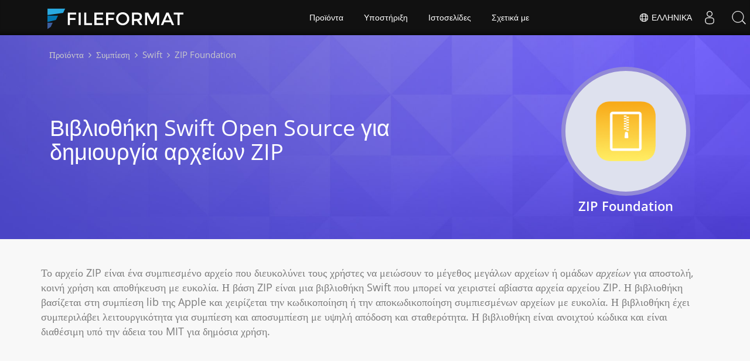

--- FILE ---
content_type: text/html
request_url: https://products.fileformat.com/el/compression/swift/zipfoundation/
body_size: 8882
content:
<!doctype html><html xmlns=http://www.w3.org/1999/xhtml xml:lang=en-gb lang=en-gb dir=ltr><head><meta charset=utf-8><meta name=description content="ZIP Foundation - βιβλιοθήκη συμπίεσης Swift ανοιχτού κώδικα για συμπίεση ή αποσυμπίεση αρχείων, δημιουργία, ανάγνωση, επεξεργασία αρχείου ZIP, προσθήκη ή διαγραφή αρχείων στις Εφαρμογές Swift."><meta name=generator content="FileFormat"><meta name=msapplication-config content="/assets/browserconfig.xml"><meta name=msapplication-TileColor content="#FFFFFF"><meta name=theme-color content="#ffffff"><meta name=author content="FileFormat"><meta name=yandex-verification content="463aea80ed1a291d"><meta name=baidu-site-verification content="j0cz9JwGI6"><meta name=viewport content="width=device-width,initial-scale=1,user-scalable=no"><link rel=canonical href=https://products.fileformat.com/el/compression/swift/zipfoundation/><title>Αποσυμπίεση/Αποσυμπίεση αρχείων και καταλόγων σε αρχεία ZIP μέσω της Δωρεάν βιβλιοθήκης Swift</title><meta name=keywords content="Δωρεάν βιβλιοθήκη ZIP,Swift ZIP,Swift Compression,συμπίεση αρχείων,αποσυμπίεση αρχείων,ZIP Swift API,Swift compression Library,Open Source Swift Library,Swift Zip προγραμματισμός,δημιουργία αρχείων zip,Άνοιγμα αρχείων zip,Τροποποίηση αρχείων ZIP,αποθήκευση αρχείου σε αρχείο ,Αρχείο zip λίστας,αρχεία ZIP με προστασία κωδικού πρόσβασης"><link href=/assets/favicon.ico rel="shortcut icon" type=image/vnd.microsoft.icon><link rel=apple-touch-icon sizes=180x180 href=/assets/apple-touch-icon.png><link rel=icon type=image/png sizes=32x32 href=/assets/favicon-32x32.png><link rel=icon type=image/png sizes=16x16 href=/assets/favicon-16x16.png><link rel=mask-icon href=/assets/safari-pinned-tab.svg color=#ffffff><link rel="shortcut icon" href=/assets/favicon.ico><link href=/assets/favicon.ico rel="shortcut icon" type=image/vnd.microsoft.icon><meta name=google-adsense-account content="ca-pub-5946266927584579"><script async src="https://www.googletagmanager.com/gtag/js?id=G-4XXLLYN6B8"></script>
<script>window.dataLayer=window.dataLayer||[];function gtag(){dataLayer.push(arguments)}gtag("js",new Date),gtag("config","G-4XXLLYN6B8")</script><script async src="https://pagead2.googlesyndication.com/pagead/js/adsbygoogle.js?client=ca-pub-5946266927584579" crossorigin=anonymous></script>
<link href=/css/product.min.css rel=stylesheet><link rel=alternate hreflang=en href=https://products.fileformat.com/compression/swift/zipfoundation/><link rel=alternate hreflang=zh href=https://products.fileformat.com/zh/compression/swift/zipfoundation/><link rel=alternate hreflang=ru href=https://products.fileformat.com/ru/compression/swift/zipfoundation/><link rel=alternate hreflang=fr href=https://products.fileformat.com/fr/compression/swift/zipfoundation/><link rel=alternate hreflang=de href=https://products.fileformat.com/de/compression/swift/zipfoundation/><link rel=alternate hreflang=tr href=https://products.fileformat.com/tr/compression/swift/zipfoundation/><link rel=alternate hreflang=pt href=https://products.fileformat.com/pt/compression/swift/zipfoundation/><link rel=alternate hreflang=es href=https://products.fileformat.com/es/compression/swift/zipfoundation/><link rel=alternate hreflang=ja href=https://products.fileformat.com/ja/compression/swift/zipfoundation/><link rel=alternate hreflang=it href=https://products.fileformat.com/it/compression/swift/zipfoundation/><link rel=alternate hreflang=el href=https://products.fileformat.com/el/compression/swift/zipfoundation/><link rel=alternate hreflang=ko href=https://products.fileformat.com/ko/compression/swift/zipfoundation/><link rel=alternate hreflang=th href=https://products.fileformat.com/th/compression/swift/zipfoundation/><link rel=alternate hreflang=vi href=https://products.fileformat.com/vi/compression/swift/zipfoundation/><link rel=alternate hreflang=sv href=https://products.fileformat.com/sv/compression/swift/zipfoundation/><link rel=alternate hreflang=he href=https://products.fileformat.com/he/compression/swift/zipfoundation/><link rel=alternate hreflang=bg href=https://products.fileformat.com/bg/compression/swift/zipfoundation/><link rel=alternate hreflang=pl href=https://products.fileformat.com/pl/compression/swift/zipfoundation/><link rel=alternate hreflang=id href=https://products.fileformat.com/id/compression/swift/zipfoundation/><link rel=alternate hreflang=nl href=https://products.fileformat.com/nl/compression/swift/zipfoundation/><link rel=alternate hreflang=hi href=https://products.fileformat.com/hi/compression/swift/zipfoundation/><link rel=alternate hreflang=cs href=https://products.fileformat.com/cs/compression/swift/zipfoundation/><link rel=alternate hreflang=hu href=https://products.fileformat.com/hu/compression/swift/zipfoundation/><link rel=alternate hreflang=uk href=https://products.fileformat.com/uk/compression/swift/zipfoundation/><link rel=alternate hreflang=ro href=https://products.fileformat.com/ro/compression/swift/zipfoundation/><link rel=alternate hreflang=fa href=https://products.fileformat.com/fa/compression/swift/zipfoundation/><link rel=alternate hreflang=no href=https://products.fileformat.com/no/compression/swift/zipfoundation/><link rel=alternate hreflang=ar href=https://products.fileformat.com/ar/compression/swift/zipfoundation/><link rel=alternate hreflang=az href=https://products.fileformat.com/az/compression/swift/zipfoundation/><link rel=alternate hreflang=bn href=https://products.fileformat.com/bn/compression/swift/zipfoundation/><link rel=alternate hreflang=da href=https://products.fileformat.com/da/compression/swift/zipfoundation/><link rel=alternate hreflang=fi href=https://products.fileformat.com/fi/compression/swift/zipfoundation/><link rel=alternate hreflang=ga href=https://products.fileformat.com/ga/compression/swift/zipfoundation/><link rel=alternate hreflang=lt href=https://products.fileformat.com/lt/compression/swift/zipfoundation/><link rel=alternate hreflang=lv href=https://products.fileformat.com/lv/compression/swift/zipfoundation/><link rel=alternate hreflang=ms href=https://products.fileformat.com/ms/compression/swift/zipfoundation/><link rel=alternate hreflang=x-default href=https://products.fileformat.com/compression/swift/zipfoundation/><script type=application/ld+json>{"@context":"http://schema.org/","@type":"SoftwareApplication","name":"ZIP Foundation","applicationCategory":"DeveloperApplication","image":["https:\/\/products.fileformat.com\/el\/compression\/swift\/zipfoundation\/listing-image.png"],"description":"ZIP Foundation - βιβλιοθήκη συμπίεσης Swift ανοιχτού κώδικα για συμπίεση ή αποσυμπίεση αρχείων, δημιουργία, ανάγνωση, επεξεργασία αρχείου ZIP, προσθήκη ή διαγραφή αρχείων στις Εφαρμογές Swift.","downloadUrl":"https:\/\/github.com\/weichsel\/ZIPFoundation","operatingSystem":["Windows","Linux","macOS"]}</script><script type=application/ld+json>{"@context":"https://schema.org/","@type":"Article","mainEntityOfPage":{"@type":"WebPage","@id":"https:\/\/products.fileformat.com\/el\/compression\/swift\/zipfoundation\/"},"headline":"Αποσυμπίεση\/Αποσυμπίεση αρχείων και καταλόγων σε αρχεία ZIP μέσω της Δωρεάν βιβλιοθήκης Swift","description":"ZIP Foundation - βιβλιοθήκη συμπίεσης Swift ανοιχτού κώδικα για συμπίεση ή αποσυμπίεση αρχείων, δημιουργία, ανάγνωση, επεξεργασία αρχείου ZIP, προσθήκη ή διαγραφή αρχείων στις Εφαρμογές Swift.","image":{"@type":"ImageObject","url":"https:\/\/products.fileformat.com\/el\/compression\/swift\/zipfoundation\/listing-image.png","width":"","height":""},"author":{"@type":"Organization","name":"Aspose Pty Ltd"},"publisher":{"@type":"Organization","name":"Aspose Pty Ltd","logo":{"@type":"ImageObject","url":"https://about.aspose.com/templates/aspose/img/svg/aspose-logo.svg","width":"","height":""}},"datePublished":"2025-11-14","wordCount":"600","articleBody":"[ZIP Foundation \u0026nbsp; \u0026nbsp; Βιβλιοθήκη Swift Open Source για δημιουργία αρχείων ZIP Το αρχείο ZIP είναι ένα συμπιεσμένο αρχείο που διευκολύνει τους χρήστες να μειώσουν το μέγεθος μεγάλων αρχείων ή ομάδων αρχείων για αποστολή, κοινή χρήση και αποθήκευση με ευκολία. Η βάση ZIP είναι μια βιβλιοθήκη Swift που μπορεί να χειριστεί αβίαστα αρχεία αρχείου ZIP. Η βιβλιοθήκη βασίζεται στη συμπίεση lib της Apple και χειρίζεται την κωδικοποίηση ή την αποκωδικοποίηση συμπιεσμένων αρχείων με ευκολία. Η βιβλιοθήκη έχει συμπεριλάβει λειτουργικότητα για συμπίεση και αποσυμπίεση με υψηλή απόδοση και σταθερότητα. Η βιβλιοθήκη είναι ανοιχτού κώδικα και είναι διαθέσιμη υπό την άδεια του MIT για δημόσια χρήση. Το ZIP Foundation είναι ένα πολύ εύχρηστο και καλά συντηρημένο τμήμα τεκμηρίωσης. Το Swift επιτρέπει στους προγραμματιστές λογισμικού να δημιουργούν, να διαβάζουν και να ενημερώνουν αρχεία αρχείου ZIP με λίγες μόνο γραμμές κώδικα. Το υπέροχο με τη βιβλιοθήκη είναι ότι δεν έχει εξαρτήσεις τρίτων και παρέχει εύχρηστες μεθόδους υψηλού επιπέδου. Η βιβλιοθήκη έχει συμπεριλάβει πολλές σημαντικές λειτουργίες που σχετίζονται με τα αρχεία ZIP, όπως συμπίεση αρχείων ή καταλόγων, πρόσβαση σε μεμονωμένες εγγραφές, δημιουργία νέου αρχείου, πρόσβαση σε μεμονωμένες εγγραφές, προσθήκη νέας καταχώρησης, αφαίρεση συγκεκριμένης καταχώρησης, καλύτερη διαχείριση μνήμης κ.λπ. Με μια ματιά Πλατφόρμα Ανεξαρτησίας υποστηριζόμενες μορφές αρχείων Με μια ματιά Μια επισκόπηση των λειτουργιών του ZIP Foundation. ΣΦΑΙΡΙΚΗ ΕΙΚΟΝΑ Συμπίεση αρχείων Κατάλογοι zip Αποσυμπίεση δεδομένων Zip συγκεκριμένα αρχεία Δημιουργήστε αρχεία ZIP Τροποποίηση αρχείων ZIP Προσθέστε ένα αρχείο Αφαιρέστε ένα αρχείο Ενημερώσεις προόδου Διαχείριση σφαλμάτων Αρχείο στη μνήμη Ίδρυμα ZIP Το ZIP Foundation υποστηρίζει δημοφιλείς μορφές αρχείων συμπίεσης που αναφέρονται παρακάτω. Αναγνώστης φερμουάρ Συγγραφέας ZIP Ίδρυμα ZIP Πλατφόρμα Ανεξαρτησίας Το ZIP Foundation απαιτεί μόνο χρόνο εκτέλεσης Swift για ομαλή λειτουργία. Επιτακτικός Ταχύς Ίδρυμα ZIP Previous Next Ξεκινώντας με το ZIP Foundation Μπορείτε εύκολα να εγκαταστήσετε το ZIP Foundation από το CocoaPods. Χρησιμοποιήστε την ακόλουθη εντολή για την εγκατάσταση του έργου στο σύστημά σας. Συγκεντρώστε τη βιβλιοθήκη ZIP Foundation μέσω του CocoaPods $ pod install Μπορείτε εύκολα να εγκαταστήσετε τη βιβλιοθήκη ZIP Foundation από το GitHub. Χρησιμοποιήστε την παρακάτω εντολή για την εγκατάσταση του έργου στο σύστημά σας. Εγκαταστήστε το ZIP Foundation Library μέσω του GitHub go get https:\/\/github.com\/weichsel\/ZIPFoundation.git Zip Αρχεία \u0026 Κατάλογοι μέσω Swift Library Η ανοιχτού κώδικα βιβλιοθήκη ZIP Foundation επιτρέπει στους προγραμματιστές λογισμικού να συμπιέζουν διαφορετικά είδη αρχείων ή καταλόγων χρησιμοποιώντας τον κώδικα Swift. Για τη συμπίεση ενός μεμονωμένου αρχείου, πρέπει απλώς να περάσετε μια διεύθυνση URL αρχείου που αντιπροσωπεύει το αντικείμενο που θέλετε να συμπιεστείτε και μια διεύθυνση URL προορισμού. Από προεπιλογή, δεν χρησιμοποιείται συμπίεση στη δημιουργία αρχείου. Μπορείτε επίσης να δημιουργήσετε ένα συμπιεσμένο αρχείο ZIP ορίζοντας την παράμετρο σε .deflate. Όπως και τα αρχεία, δέχεται επίσης τα στοιχεία καταλόγου και προσθέτει το περιεχόμενο του καταλόγου στο αρχείο με ευκολία. Προσθήκη ή αφαίρεση μεμονωμένων καταχωρήσεων Συχνά απαιτείται πρόσβαση ή ανάγνωση ορισμένων συγκεκριμένων εγγραφών σε ένα αρχείο ZIP με εξαγωγή ολόκληρου του αρχείου. Το ZIP Foundation βοηθά τους προγραμματιστές λογισμικού να έχουν πρόσβαση σε συγκεκριμένες καταχωρήσεις και να τις χρησιμοποιούν σύμφωνα με τις δικές τους ανάγκες. Διευκολύνει επίσης τους προγραμματιστές να ενημερώνουν σταδιακά το περιεχόμενο του αρχείου. Οι προγραμματιστές μπορούν εύκολα να προσθέσουν ένα νέο αρχείο σε ένα υπάρχον αρχείο ή να αντικαταστήσουν ή να διαγράψουν ένα αρχείο σε ένα υπάρχον αρχείο ZIP με ευκολία. Διαδικασία Αρχείων στη μνήμη Η ανοιχτού κώδικα βιβλιοθήκη ZIP Foundation περιλαμβάνει υποστήριξη για το χειρισμό αρχείων στη μνήμη χρησιμοποιώντας εντολές Swift. Αυτό σημαίνει ότι η βιβλιοθήκη υποστηρίζει τη δημιουργία ή την εξαγωγή των αρχείων που υπάρχουν μόνο μέσα στη μνήμη RAM. Μπορείτε εύκολα να διαβάσετε καθώς και να ενημερώσετε το αρχείο στη μνήμη με μερικές μόνο γραμμές κώδικα. Επιτρέπει επίσης την κατανάλωση περιεχομένων καταχώρησης ZIP χωρίς εγγραφή στο σύστημα αρχείων.]"}</script><script type=application/ld+json>{"@context":"https://schema.org","@type":"Organization","name":"Aspose Pty. Ltd.","url":"https://www.aspose.com","logo":"https://about.aspose.com/templates/aspose/img/svg/aspose-logo.svg","alternateName":"Aspose","sameAs":["https://www.facebook.com/Aspose/","https://twitter.com/Aspose","https://www.youtube.com/user/AsposeVideo","https://www.linkedin.com/company/aspose","https://stackoverflow.com/questions/tagged/aspose","https://aspose.quora.com/","https://aspose.github.io/"],"contactPoint":[{"@type":"ContactPoint","telephone":"+1 903 306 1676","contactType":"sales","areaServed":"US","availableLanguage":"en"},{"@type":"ContactPoint","telephone":"+44 141 628 8900","contactType":"sales","areaServed":"GB","availableLanguage":"en"},{"@type":"ContactPoint","telephone":"+61 2 8006 6987","contactType":"sales","areaServed":"AU","availableLanguage":"en"}]}</script><style>.bg-javascript{background-color:#f5de19;border-radius:50%}</style></head><body class="fileformatmain sdklogo"><style>.topbreadcrumb{position:relative}.topbreadcrumb ol{position:absolute;padding:0 0 0 10px}.topbreadcrumb li{color:#cacaca;font-weight:400;padding:8px 0;display:inline-block;margin:0 4px}.topbreadcrumb li a{display:inline-block;color:#cacaca!important;display:inline-block}.topbreadcrumb li a:hover{color:#fff!important}@media(max-width:992px) and (min-width:0px){.header1{margin-top:0!important;padding-top:80px!important}.topbreadcrumb ol.productbreadcrumbs{padding:0 20px!important}}</style><div class="container topbreadcrumb"><div class=row><div class="col-md-12 p-0"><ol class="d-flex align-items-center m-0 productbreadcrumbs p-0" itemscope itemtype=https://schema.org/BreadcrumbList><li itemprop=itemListElement itemscope itemtype=https://schema.org/ListItem><a href=https://products.fileformat.com/el/ itemprop=item><span itemprop=name>Προϊόντα</span></a><meta itemprop=position content="1"></li><li itemprop=itemListElement itemscope itemtype=https://schema.org/ListItem><i class="fa fa-angle-right">&nbsp;</i>
<a itemprop=item href=https://products.fileformat.com/el/compression/><span itemprop=name>Συμπίεση</span></a><meta itemprop=position content="2"></li><li itemprop=itemListElement itemscope itemtype=https://schema.org/ListItem><i class="fa fa-angle-right">&nbsp;</i>
<a itemprop=item href=https://products.fileformat.com/el/compression/swift/><span itemprop=name>Swift</span></a><meta itemprop=position content="3"></li><li itemprop=itemListElement itemscope itemtype=https://schema.org/ListItem><i class="fa fa-angle-right">&nbsp;</i>
<span itemprop=name>ZIP Foundation</span><meta itemprop=position content="4"></li></ol></div></div></div></div><div id=main-content><div class=item-page><meta itemprop=inLanguage content="en-GB"><div itemprop=articleBody><div class=siteContentPanel100w><div class="container-fluid header1 minify-header header3 tl fileformatproducheader" style=height:inherit><div class=container><div class="row pt-lg-5"><div class="col-md-3 tc padding0 pull-right order-lg-2 mt-4"><img class="totalimg lazyloaded bgheader-lite" style=max-width:220px;min-width:220px!important;width:220px;height:220px!important src=https://products.fileformat.com/el/compression/swift/zipfoundation/header-image.png alt=" " title width=320><h3 class="pr-h3 single-page-after-image">ZIP Foundation</h3></div><div class=col-md-9><div class=clearfix>&nbsp;</div><div class=clearfix>&nbsp;</div><h1>Βιβλιοθήκη Swift Open Source για δημιουργία αρχείων ZIP</h1><h2 class=pr-h2></h2></div></div></div></div><div class="container-fluid diagram-tab-content sdktab bg-gray"><div class=row><div class=container><div class=cleartop></div><a id=overview class=anchor></a><p>Το αρχείο ZIP είναι ένα συμπιεσμένο αρχείο που διευκολύνει τους χρήστες να μειώσουν το μέγεθος μεγάλων αρχείων ή ομάδων <em>αρχείων</em> για αποστολή, κοινή χρήση και αποθήκευση με ευκολία. Η βάση ZIP είναι μια βιβλιοθήκη Swift που μπορεί να χειριστεί αβίαστα αρχεία αρχείου ZIP. Η βιβλιοθήκη βασίζεται στη συμπίεση lib της Apple και χειρίζεται την κωδικοποίηση ή την αποκωδικοποίηση συμπιεσμένων αρχείων με ευκολία. Η βιβλιοθήκη έχει συμπεριλάβει λειτουργικότητα για συμπίεση και αποσυμπίεση με υψηλή απόδοση και σταθερότητα. Η βιβλιοθήκη είναι ανοιχτού κώδικα και είναι διαθέσιμη υπό την άδεια του MIT για δημόσια χρήση.</p><p>Το ZIP Foundation είναι ένα πολύ εύχρηστο και καλά συντηρημένο τμήμα τεκμηρίωσης. Το Swift επιτρέπει στους προγραμματιστές λογισμικού να δημιουργούν, να διαβάζουν και να ενημερώνουν αρχεία αρχείου ZIP με λίγες μόνο γραμμές κώδικα. Το υπέροχο με τη βιβλιοθήκη είναι ότι δεν έχει εξαρτήσεις τρίτων και παρέχει εύχρηστες μεθόδους υψηλού επιπέδου. Η βιβλιοθήκη έχει συμπεριλάβει πολλές σημαντικές λειτουργίες που σχετίζονται με τα αρχεία ZIP, όπως συμπίεση αρχείων ή καταλόγων, πρόσβαση σε μεμονωμένες εγγραφές, δημιουργία νέου αρχείου, πρόσβαση σε μεμονωμένες εγγραφές, προσθήκη νέας καταχώρησης, αφαίρεση συγκεκριμένης καταχώρησης, καλύτερη διαχείριση μνήμης κ.λπ.</p><ul class="nav nav-pills nav-center"><li data-target=#diagramcarousel data-slide-to=0><a href=#>Με μια ματιά</a></li><li data-target=#diagramcarousel data-slide-to=2><a href=#>Πλατφόρμα Ανεξαρτησίας</a></li><li data-target=#diagramcarousel data-slide-to=1><a class=activetab href=#>υποστηριζόμενες μορφές αρχείων</a></li></ul></div></div></div><div id=diagrams class="container-fluid diagram-tab bg-white"><div class=container><div class=row><div id=diagramcarousel class="carousel slide" data-ride=carousel><div class=carousel-inner><div class=item><h3>Με μια ματιά</h3><p>Μια επισκόπηση των λειτουργιών του ZIP Foundation.</p><div class="diagram1 d1-poi"><div class=d1-row><div class="d1-col d1-left"> </div><div class="d1-col d1-right"><header>ΣΦΑΙΡΙΚΗ ΕΙΚΟΝΑ</header><ul><li>Συμπίεση αρχείων</li><li>Κατάλογοι zip</li><li>Αποσυμπίεση δεδομένων</li><li>Zip συγκεκριμένα αρχεία</li><li>Δημιουργήστε αρχεία ZIP</li><li>Τροποποίηση αρχείων ZIP</li><li>Προσθέστε ένα αρχείο</li><li>Αφαιρέστε ένα αρχείο</li><li>Ενημερώσεις προόδου</li><li>Διαχείριση σφαλμάτων</li><li>Αρχείο στη μνήμη</li></ul></div></div><div class=d1-logo><img class=bg-lite src=listing-image.png alt="Swift Compression API"><header>Ίδρυμα ZIP</header><footer><small></small></footer></div></div></div><div class=item><p>Το ZIP Foundation υποστηρίζει δημοφιλείς μορφές αρχείων συμπίεσης που αναφέρονται παρακάτω.</p><div class="diagram1 d2 d1-poi"><div class=d1-row><div class="d1-col d1-left"><header><i class="fa fa-arrows-v"> </i> Αναγνώστης</header><ul><li>φερμουάρ</li></ul></div><div class="d1-col d1-right"><header><i class="fa fa-long-arrow-down"> </i> Συγγραφέας</header><ul><li><a href=https://docs.fileformat.com/el/compression/zip/>ZIP</a></li></ul></div></div><div class=d1-logo><img class=bg-lite src=listing-image.png alt="Swift Compression API"><header>Ίδρυμα ZIP</header><footer><small></small></footer></div></div></div><div class=item><h3>Πλατφόρμα Ανεξαρτησίας</h3><p>Το ZIP Foundation απαιτεί μόνο χρόνο εκτέλεσης Swift για ομαλή λειτουργία.</p><div class="diagram1 d1-poi"><div class=d1-row><div class="d1-col d1-left"> </div><div class="d1-col d1-right"><header><i class="fa fa-cubes"> </i>Επιτακτικός</header><ul><li>Ταχύς</li></ul></div></div><div class=d1-logo><img class=bg-lite src=listing-image.png alt="Swift Compression API"><header>Ίδρυμα ZIP</header><footer><small></small></footer></div></div></div></div></div></div><a class="left carousel-control" href=#diagramcarousel data-slide=prev><span class=sr-only>Previous</span></a> <a class="right carousel-control" href=#diagramcarousel data-slide=next><span class=sr-only>Next</span></a></div></div><div class="container-fluid features-section bg-gray singleproduct"><a id=features class=anchor></a><div class=row><div class=container><h2 class=h2title>Ξεκινώντας με το ZIP Foundation</h2><p>Μπορείτε εύκολα να εγκαταστήσετε το ZIP Foundation από το CocoaPods. Χρησιμοποιήστε την ακόλουθη εντολή για την εγκατάσταση του έργου στο σύστημά σας.</p><div id=code class=codeblock><h3>Συγκεντρώστε τη βιβλιοθήκη ZIP Foundation μέσω του CocoaPods</h3><pre><code class="html hljs"> $ pod install</code></pre><p>Μπορείτε εύκολα να εγκαταστήσετε τη βιβλιοθήκη ZIP Foundation από το GitHub. Χρησιμοποιήστε την παρακάτω εντολή για την εγκατάσταση του έργου στο σύστημά σας.</p><h3>Εγκαταστήστε το ZIP Foundation Library μέσω του GitHub</h3><pre><code class="html hljs"> go get https://github.com/weichsel/ZIPFoundation.git </code></pre></div><h2 class=h2title>Zip Αρχεία & Κατάλογοι μέσω Swift Library</h2><p>Η ανοιχτού κώδικα βιβλιοθήκη ZIP Foundation επιτρέπει στους προγραμματιστές λογισμικού να συμπιέζουν διαφορετικά είδη αρχείων ή καταλόγων χρησιμοποιώντας τον κώδικα Swift. Για τη συμπίεση ενός μεμονωμένου αρχείου, πρέπει απλώς να περάσετε μια διεύθυνση URL αρχείου που αντιπροσωπεύει το αντικείμενο που θέλετε να συμπιεστείτε και μια διεύθυνση URL προορισμού. Από προεπιλογή, δεν χρησιμοποιείται συμπίεση στη δημιουργία αρχείου. Μπορείτε επίσης να δημιουργήσετε ένα συμπιεσμένο αρχείο ZIP ορίζοντας την παράμετρο σε .deflate. Όπως και τα αρχεία, δέχεται επίσης τα στοιχεία καταλόγου και προσθέτει το περιεχόμενο του καταλόγου στο αρχείο με ευκολία.</p><h2 class=h2title>Προσθήκη ή αφαίρεση μεμονωμένων καταχωρήσεων</h2><p>Συχνά απαιτείται πρόσβαση ή ανάγνωση ορισμένων συγκεκριμένων εγγραφών σε ένα αρχείο ZIP με εξαγωγή ολόκληρου του αρχείου. Το ZIP Foundation βοηθά τους προγραμματιστές λογισμικού να έχουν πρόσβαση σε συγκεκριμένες καταχωρήσεις και να τις χρησιμοποιούν σύμφωνα με τις δικές τους ανάγκες. Διευκολύνει επίσης τους προγραμματιστές να ενημερώνουν σταδιακά το περιεχόμενο του αρχείου. Οι προγραμματιστές μπορούν εύκολα να προσθέσουν ένα νέο αρχείο σε ένα υπάρχον αρχείο ή να αντικαταστήσουν ή να διαγράψουν ένα αρχείο σε ένα υπάρχον αρχείο ZIP με ευκολία.</p><h2 class=h2title>Διαδικασία Αρχείων στη μνήμη</h2><p>Η ανοιχτού κώδικα βιβλιοθήκη ZIP Foundation περιλαμβάνει υποστήριξη για το χειρισμό αρχείων στη μνήμη χρησιμοποιώντας εντολές Swift. Αυτό σημαίνει ότι η βιβλιοθήκη υποστηρίζει τη δημιουργία ή την εξαγωγή των αρχείων που υπάρχουν μόνο μέσα στη μνήμη RAM. Μπορείτε εύκολα να διαβάσετε καθώς και να ενημερώσετε το αρχείο στη μνήμη με μερικές μόνο γραμμές κώδικα. Επιτρέπει επίσης την κατανάλωση περιεχομένων καταχώρησης ZIP χωρίς εγγραφή στο σύστημα αρχείων.</p></div></div></div></div></div></div></div><script src=/js/highlight.pack.js></script>
<script>hljs.initHighlightingOnLoad()</script><script src=/js/jquery.js type=text/javascript></script>
<script src=/js/bootstrap.js type=text/javascript></script>
<script src=/js/template.js type=text/javascript defer></script><script>(function(e,t,n,s,o,i,a){e.ContainerizeMenuObject=o,e[o]=e[o]||function(){(e[o].q=e[o].q||[]).push(arguments)},e[o].l=1*new Date,i=t.createElement(n),a=t.getElementsByTagName(n)[0],i.async=1,i.src=s,a.parentNode.append(i)})(window,document,"script","https://menu.containerize.com/scripts/engine.min.js?v=1.0.1","fileformat-el")</script><div class=lang-selector id=locale style=display:none!important><a><em class="flag-gr flag-24"></em>&nbsp;Ελληνικά</a></div><div class="modal fade lanpopup" id=langModal tabindex=-1 aria-labelledby=langModalLabel data-nosnippet aria-modal=true role=dialog style=display:none><div class="modal-dialog modal-dialog-centered modal-lg"><div class=modal-content style=background-color:#343a40><a class=lang-close id=lang-close><img src=https://www.aspose.com/images/common/close.svg width=14 height=14 alt=Close></em></a><div class=modal-body><div class=rowbox><div class="col langbox"><a href=https://products.fileformat.com/compression/swift/zipfoundation/ data-title=En class=langmenu><span><em class="flag-us flag-24"></em>&nbsp;English</span></a></div><div class="col langbox"><a href=https://products.fileformat.com/zh/compression/swift/zipfoundation/ data-title=Zh class=langmenu><span><em class="flag-cn flag-24"></em>&nbsp;中国人</span></a></div><div class="col langbox"><a href=https://products.fileformat.com/ru/compression/swift/zipfoundation/ data-title=Ru class=langmenu><span><em class="flag-ru flag-24"></em>&nbsp;Русский</span></a></div><div class="col langbox"><a href=https://products.fileformat.com/fr/compression/swift/zipfoundation/ data-title=Fr class=langmenu><span><em class="flag-fr flag-24"></em>&nbsp;Français</span></a></div><div class="col langbox"><a href=https://products.fileformat.com/de/compression/swift/zipfoundation/ data-title=De class=langmenu><span><em class="flag-de flag-24"></em>&nbsp;Deutsch</span></a></div><div class="col langbox"><a href=https://products.fileformat.com/tr/compression/swift/zipfoundation/ data-title=Tr class=langmenu><span><em class="flag-tr flag-24"></em>&nbsp;Türkçe</span></a></div><div class="col langbox"><a href=https://products.fileformat.com/pt/compression/swift/zipfoundation/ data-title=Pt class=langmenu><span><em class="flag-pt flag-24"></em>&nbsp;Português</span></a></div><div class="col langbox"><a href=https://products.fileformat.com/es/compression/swift/zipfoundation/ data-title=Es class=langmenu><span><em class="flag-es flag-24"></em>&nbsp;Español</span></a></div><div class="col langbox"><a href=https://products.fileformat.com/ja/compression/swift/zipfoundation/ data-title=Ja class=langmenu><span><em class="flag-jp flag-24"></em>&nbsp;日本</span></a></div><div class="col langbox"><a href=https://products.fileformat.com/it/compression/swift/zipfoundation/ data-title=It class=langmenu><span><em class="flag-it flag-24"></em>&nbsp;Italiano</span></a></div><div class="col langbox"><a href=https://products.fileformat.com/ko/compression/swift/zipfoundation/ data-title=Ko class=langmenu><span><em class="flag-kr flag-24"></em>&nbsp;한국인</span></a></div><div class="col langbox"><a href=https://products.fileformat.com/th/compression/swift/zipfoundation/ data-title=Th class=langmenu><span><em class="flag-th flag-24"></em>&nbsp;ไทย</span></a></div><div class="col langbox"><a href=https://products.fileformat.com/vi/compression/swift/zipfoundation/ data-title=Vi class=langmenu><span><em class="flag-vn flag-24"></em>&nbsp;Tiếng Việt</span></a></div><div class="col langbox"><a href=https://products.fileformat.com/sv/compression/swift/zipfoundation/ data-title=Sv class=langmenu><span><em class="flag-se flag-24"></em>&nbsp;Svenska</span></a></div><div class="col langbox"><a href=https://products.fileformat.com/he/compression/swift/zipfoundation/ data-title=He class=langmenu><span><em class="flag-il flag-24"></em>&nbsp;עִברִית</span></a></div><div class="col langbox"><a href=https://products.fileformat.com/bg/compression/swift/zipfoundation/ data-title=Bg class=langmenu><span><em class="flag-bg flag-24"></em>&nbsp;български</span></a></div><div class="col langbox"><a href=https://products.fileformat.com/pl/compression/swift/zipfoundation/ data-title=Pl class=langmenu><span><em class="flag-pl flag-24"></em>&nbsp;Polski</span></a></div><div class="col langbox"><a href=https://products.fileformat.com/id/compression/swift/zipfoundation/ data-title=Id class=langmenu><span><em class="flag-id flag-24"></em>&nbsp;Indonesia</span></a></div><div class="col langbox"><a href=https://products.fileformat.com/nl/compression/swift/zipfoundation/ data-title=Nl class=langmenu><span><em class="flag-nl flag-24"></em>&nbsp;Dutch</span></a></div><div class="col langbox"><a href=https://products.fileformat.com/hi/compression/swift/zipfoundation/ data-title=Hi class=langmenu><span><em class="flag-in flag-24"></em>&nbsp;हिन्दी</span></a></div><div class="col langbox"><a href=https://products.fileformat.com/cs/compression/swift/zipfoundation/ data-title=Cs class=langmenu><span><em class="flag-cz flag-24"></em>&nbsp;čeština</span></a></div><div class="col langbox"><a href=https://products.fileformat.com/hu/compression/swift/zipfoundation/ data-title=Hu class=langmenu><span><em class="flag-hu flag-24"></em>&nbsp;Magyar</span></a></div><div class="col langbox"><a href=https://products.fileformat.com/uk/compression/swift/zipfoundation/ data-title=Uk class=langmenu><span><em class="flag-ua flag-24"></em>&nbsp;українська</span></a></div><div class="col langbox"><a href=https://products.fileformat.com/ro/compression/swift/zipfoundation/ data-title=Ro class=langmenu><span><em class="flag-ro flag-24"></em>&nbsp;Română</span></a></div><div class="col langbox"><a href=https://products.fileformat.com/fa/compression/swift/zipfoundation/ data-title=Fa class=langmenu><span><em class="flag-ir flag-24"></em>&nbsp;فارسی</span></a></div><div class="col langbox"><a href=https://products.fileformat.com/no/compression/swift/zipfoundation/ data-title=No class=langmenu><span><em class="flag-no flag-24"></em>&nbsp;Norsk</span></a></div><div class="col langbox"><a href=https://products.fileformat.com/ar/compression/swift/zipfoundation/ data-title=Ar class=langmenu><span><em class="flag-sa flag-24"></em>&nbsp;عربي</span></a></div><div class="col langbox"><a href=https://products.fileformat.com/az/compression/swift/zipfoundation/ data-title=Az class=langmenu><span><em class="flag-az flag-24"></em>&nbsp;Azəri</span></a></div><div class="col langbox"><a href=https://products.fileformat.com/bn/compression/swift/zipfoundation/ data-title=Bn class=langmenu><span><em class="flag-bn flag-24"></em>&nbsp;বাংলা</span></a></div><div class="col langbox"><a href=https://products.fileformat.com/da/compression/swift/zipfoundation/ data-title=Da class=langmenu><span><em class="flag-da flag-24"></em>&nbsp;Dansk</span></a></div><div class="col langbox"><a href=https://products.fileformat.com/fi/compression/swift/zipfoundation/ data-title=Fi class=langmenu><span><em class="flag-fi flag-24"></em>&nbsp;Suomen</span></a></div><div class="col langbox"><a href=https://products.fileformat.com/ga/compression/swift/zipfoundation/ data-title=Ga class=langmenu><span><em class="flag-ir flag-24"></em>&nbsp;Gaeilge</span></a></div><div class="col langbox"><a href=https://products.fileformat.com/lt/compression/swift/zipfoundation/ data-title=Lt class=langmenu><span><em class="flag-lt flag-24"></em>&nbsp;Lietuvių</span></a></div><div class="col langbox"><a href=https://products.fileformat.com/lv/compression/swift/zipfoundation/ data-title=Lv class=langmenu><span><em class="flag-lv flag-24"></em>&nbsp;Latviski</span></a></div><div class="col langbox"><a href=https://products.fileformat.com/ms/compression/swift/zipfoundation/ data-title=Ms class=langmenu><span><em class="flag-ml flag-24"></em>&nbsp;Melayu</span></a></div></div></div></div></div></div></div><script defer>const langshowpop=document.getElementById("locale"),langhidepop=document.getElementById("lang-close");langshowpop.addEventListener("click",addClass,!1),langhidepop.addEventListener("click",removeClass,!1);function addClass(){var e=document.querySelector(".lanpopup");e.classList.toggle("show")}function removeClass(){var e=document.querySelector(".lanpopup");e.classList.remove("show")}</script><script defer>const observer=new MutationObserver((e,t)=>{const n=document.getElementById("DynabicMenuUserControls");if(n){const e=document.getElementById("locale");n.prepend(e),e.setAttribute("id","localswitch"),e.setAttribute("style","visibility:visible"),t.disconnect();return}});observer.observe(document,{childList:!0,subtree:!0})</script><link rel=stylesheet href=https://www.fileformat.com/css/locale.min.css><div class=custom><p><script>$(document).ready(function(){$(".carousel").carousel({interval:!1}),$(".siteTop_ContentContainer").find("button").click(function(){$("#navbar-button").toggleClass("topbutton"),updatePricing()})})</script><script>$(function(){$('a[href*="#"]:not([href="#"])').click(function(){if(location.pathname.replace(/^\//,"")==this.pathname.replace(/^\//,"")&&location.hostname==this.hostname){var e=$(this.hash),e=e.length?e:$("[name="+this.hash.slice(1)+"]");if(e.length)return $("html, body").animate({scrollTop:e.offset().top},1e3),!1}})})</script><script>$(document).ready(function(){$(window).scroll(function(){$(this).scrollTop()>150?$(".backtop").fadeIn():$(".backtop").fadeOut()}),$(".backtop").click(function(){return $("html, body").animate({scrollTop:0},600),!1})})</script><script>$(document).ready(function(){var e,t,n=$(".stickytop");$(".sub-menu-container").prepend('<div id="sticky'+(n.length+1)+'" class="stickytopheight">&nbsp;</div>'),t=$(".stickytopheight").offset().top,e=function(){var e=$(window).scrollTop();e>t?($(".sub-menu-container").addClass("stickysubmenu"),$(".content2").addClass("pd88"),$(".rhs-menu .rhs-box ").addClass("rhs-fixed")):($(".sub-menu-container").removeClass("stickysubmenu"),$(".content2").removeClass("pd88"),$(".rhs-menu .rhs-box ").removeClass("rhs-fixed"))},e(),$(window).scroll(function(){e()})})</script><script>$(function(){$(".nav-center li a").on("click",function(){$(".nav-center li a.activetab").removeClass("activetab"),$(this).addClass("activetab")})})</script><script>$(document).ready(function(){/Android|webOS|iPhone|iPad|iPod|BlackBerry|IEMobile|Opera Mini/i.test(navigator.userAgent)&&$(".mobileanchor").attr("href","#")})</script><script>$(window).scroll(function(){var e=$(window).scrollTop();e>=100?$(".anchor").each(function(t){$(this).position().top<=e+170&&($(".nav a.active").removeClass("active"),$(".nav a").eq(t).addClass("active"))}):($(".nav a.active").removeClass("active"),$(".nav a:first").addClass("active"))}).scroll(),$(".profuctfamilyrhs .api-link a").click(function(){$(this).hasClass("activeurl")?$(".profuctfamilyrhs .api-link a").removeClass("activeurl"):($(".profuctfamilyrhs .api-link a").removeClass("activeurl"),$(this).addClass("activeurl"))})</script></p></div><script>$(".ff_search-panel button").click(function(){$(".fileformatbg").toggleClass("heightjump")}),$(".multi-column-dropdown li a").click(function(){$(".fileformatbg").toggleClass("heightjump")})</script><script src=/js/moment.min.js></script>
<script src=/js/rss-feeds.js></script>
<script>jQuery("#rss-feeds").hide(),jQuery(function(){jQuery("#rss-feeds").rss("https://news.fileformat.com/rss",{limit:4,ssl:!0,dateFormat:"MMMM, Do, YYYY",entryTemplate:'<li> <span><a href="/{url}" rel="nofollow">{title}</a><p>{date}</p></span></li>'})}),$(function(){setTimeout(function(){jQuery("#rss-feeds").fadeIn()},2e3)}),$(function(){setTimeout(function(){$('#rss-feeds a[href^="/"]').attr("href",function(e,t){return t.substr(1)})},2500)})</script><script>$(function(){$(".nav-center li a").on("click",function(){$(".nav-center li a.activetab").removeClass("activetab"),$(this).addClass("activetab")})})</script><script>$("a.carousel-control").click(function(e){e.stopPropagation();var t=$(this).data("slide");$("#diagramcarousel .carousel-inner .item").each(function(e){if($(this).data("id")==t)return t=e,!1}),$("#diagramcarousel").carousel(t)}),$(window).scroll(function(){var e=$(window).scrollTop();e>=100?$(".anchor").each(function(t){$(this).position().top<=e+170&&($(".nav a.active").removeClass("active"),$(".nav a").eq(t).addClass("active"))}):($(".nav a.active").removeClass("active"),$(".nav a:first").addClass("active"))}).scroll(),$(".profuctfamilyrhs .api-link a").click(function(){$(this).hasClass("activeurl")?$(".profuctfamilyrhs .api-link a").removeClass("activeurl"):($(".profuctfamilyrhs .api-link a").removeClass("activeurl"),$(this).addClass("activeurl"))})</script><script>$(".diagram-tab-content .nav-center li a").each(function(e,t){var n=$(t),s=n.html().split(/\s+/),o=s.pop(),i=s.join(" ");n.html([i," <em>",o,"</em>"].join(""))}),$(".diagram-tab-content .nav-center a").removeClass("activetab"),$(".diagram-tab-content .nav-center li:nth-child(2) a").addClass("activetab"),$("#diagramcarousel .carousel-inner .item.active").removeClass("active"),$("#diagramcarousel .carousel-inner .item:nth-child(2)").addClass("active"),$(".diagram-tab-content.sdktab .nav-center a").removeClass("activetab"),$(".diagram-tab-content.sdktab  .nav-center li:nth-child(3) a").addClass("activetab"),$("#diagramcarousel.sdktabslide  .carousel-inner .item.active").removeClass("active"),$("#diagramcarousel.sdktabslide .carousel-inner .item:nth-child(3)").addClass("active"),$("#testimonialcarousel").carousel({interval:15e3})</script><script>$(document).ready(function(){$(".carousel").carousel({interval:!1})})</script></body></html>

--- FILE ---
content_type: text/html; charset=utf-8
request_url: https://www.google.com/recaptcha/api2/aframe
body_size: 270
content:
<!DOCTYPE HTML><html><head><meta http-equiv="content-type" content="text/html; charset=UTF-8"></head><body><script nonce="4W_j6o_FuM9ViZXN1O_O_g">/** Anti-fraud and anti-abuse applications only. See google.com/recaptcha */ try{var clients={'sodar':'https://pagead2.googlesyndication.com/pagead/sodar?'};window.addEventListener("message",function(a){try{if(a.source===window.parent){var b=JSON.parse(a.data);var c=clients[b['id']];if(c){var d=document.createElement('img');d.src=c+b['params']+'&rc='+(localStorage.getItem("rc::a")?sessionStorage.getItem("rc::b"):"");window.document.body.appendChild(d);sessionStorage.setItem("rc::e",parseInt(sessionStorage.getItem("rc::e")||0)+1);localStorage.setItem("rc::h",'1763315908301');}}}catch(b){}});window.parent.postMessage("_grecaptcha_ready", "*");}catch(b){}</script></body></html>

--- FILE ---
content_type: text/css
request_url: https://products.fileformat.com/css/product.min.css
body_size: 6489
content:
html{font-family:open sans,sans-serif;-webkit-text-size-adjust:100%;-ms-text-size-adjust:100%}body{margin:0}footer,header{display:block}a{background:0 0}a:active,a:hover{outline:0}strong{font-weight:700}h1{margin:.67em 0;font-size:2em}small{font-size:80%}img{border:0}pre{overflow:auto}code,pre{font-family:monospace,monospace;font-size:1em}@media print{*{color:#000!important;text-shadow:none!important;background:0 0!important;-webkit-box-shadow:none!important;box-shadow:none!important}a,a:visited{text-decoration:underline}a[href]:after{content:" (" attr(href)")"}a[href^="#"]:after{content:""}pre{border:1px solid #999;page-break-inside:avoid}img{page-break-inside:avoid}img{max-width:100%!important}h2,h3,p{orphans:3;widows:3}h2,h3{page-break-after:avoid}}@font-face{font-family:glyphicons halflings;src:url(../assets/fonts/glyphicons-halflings-regular.eot);src:url(../assets/fonts/glyphicons-halflings-regular.eot?#iefix)format('embedded-opentype'),url(../assets/fonts/glyphicons-halflings-regular.ttf)format('truetype'),url(../assets/fonts/glyphicons-halflings-regular.svg#glyphicons_halflingsregular)format('svg')}*{-webkit-box-sizing:border-box;-moz-box-sizing:border-box;box-sizing:border-box}:after,:before{-webkit-box-sizing:border-box;-moz-box-sizing:border-box;box-sizing:border-box}html{font-size:10px;-webkit-tap-highlight-color:transparent}body{font-family:open sans,sans-serif;font-size:15px;line-height:1.42857143;color:#333;background-color:#fff}a{color:#428bca;text-decoration:none}a:focus,a:hover{color:#2a6496;text-decoration:underline}a:focus{outline:thin dotted;outline:5px auto -webkit-focus-ring-color;outline-offset:-2px}img{vertical-align:middle}.sr-only{position:absolute;width:1px;height:1px;padding:0;margin:-1px;overflow:hidden;clip:rect(0,0,0,0);border:0}h1,h2,h3,h4{font-family:inherit;font-weight:500;line-height:1.1;color:inherit}h1,h2,h3{margin-top:20px;margin-bottom:10px}h4{margin-top:10px;margin-bottom:10px}h1{font-size:36px}h2{font-size:30px}h3{font-size:24px}h4{font-size:18px}p{margin:0 0 10px}small{font-size:85%}ul{margin-top:0;margin-bottom:10px}ul ul{margin-bottom:0}code,pre{font-family:Menlo,Monaco,Consolas,courier new,monospace}code{padding:2px 4px;font-size:90%;color:#c7254e;background-color:#f9f2f4;border-radius:4px}pre{display:block;padding:9.5px;margin:0 0 10px;font-size:13px;line-height:1.42857143;color:#333;word-break:break-all;word-wrap:break-word;background-color:#f5f5f5;border:1px solid #ccc;border-radius:4px}pre code{padding:0;font-size:inherit;color:inherit;white-space:pre-wrap;background-color:transparent;border-radius:0}.container{padding-right:15px;padding-left:15px;margin-right:auto;margin-left:auto}@media(min-width:768px){.container{width:750px}}@media(min-width:992px){.container{width:970px}}@media(min-width:1200px){.container{width:1170px}}.container-fluid{padding-right:15px;padding-left:15px;margin-right:auto;margin-left:auto}.row{margin-right:-15px;margin-left:-15px}.col-md-2,.col-md-3,.col-md-4,.col-md-6,.col-md-9{position:relative;min-height:1px;padding-right:15px;padding-left:15px}@media(min-width:992px){.col-md-2,.col-md-3,.col-md-4,.col-md-6,.col-md-9{float:left}.col-md-9{width:75%}.col-md-6{width:50%}.col-md-4{width:33.33333333%}.col-md-3{width:25%}.col-md-2{width:16.66666667%}}.btn{display:inline-block;padding:6px 12px;margin-bottom:0;font-size:14px;font-weight:400;line-height:1.42857143;text-align:center;white-space:nowrap;vertical-align:middle;cursor:pointer;-webkit-user-select:none;-moz-user-select:none;-ms-user-select:none;user-select:none;background-image:none;border:1px solid transparent;border-radius:0}.btn:active:focus,.btn:focus{outline:thin dotted;outline:5px auto -webkit-focus-ring-color;outline-offset:-2px}.btn:focus,.btn:hover{color:#333;text-decoration:none}.btn:active{background-image:none;outline:0;-webkit-box-shadow:inset 0 3px 5px rgba(0,0,0,.125);box-shadow:inset 0 3px 5px rgba(0,0,0,.125)}.btn-success{color:#fff;background-color:#29c26a;border-color:#4cae4c}.btn-success:active,.btn-success:focus,.btn-success:hover{color:#fff;background-color:#449d44;border-color:#398439}.btn-success:active{background-image:none}.dropdown{position:relative}.dropdown-menu{position:absolute;top:100%;left:0;z-index:1000;display:none;float:left;min-width:160px;padding:0;margin:2px 0 0;font-size:13px;text-align:left;list-style:none;background-color:#fff;-webkit-background-clip:padding-box;background-clip:padding-box;border:0 solid #ccc;border:0 solid rgba(0,0,0,.15);border-radius:4px;-webkit-box-shadow:0 6px 12px rgba(0,0,0,.175);box-shadow:0 6px 12px rgba(0,0,0,.175)}.btn-group{position:relative;display:inline-block;vertical-align:middle}.btn-group>.btn{position:relative;float:left}.btn-group>.btn:active,.btn-group>.btn:focus,.btn-group>.btn:hover{z-index:2}.btn-group>.btn:focus{outline:0}.btn-group>.btn:first-child{margin-left:0}.nav{padding-left:0;margin-bottom:0;list-style:none}.nav>li{position:relative;display:block}.nav>li>a{position:relative;display:block;padding:10px 15px}.nav>li>a:focus,.nav>li>a:hover{text-decoration:none;background-color:#eee}.nav-pills>li{float:left}.nav-pills>li>a{border-radius:4px}.nav-pills>li+li{margin-left:2px}.carousel{position:relative}.carousel-inner{position:relative;width:100%;overflow:hidden}.carousel-inner>.item{position:relative;display:none;-webkit-transition:.6s ease-in-out left;-o-transition:.6s ease-in-out left;transition:.6s ease-in-out left}.carousel-inner>.active{display:block}.carousel-inner>.active{left:0}.carousel-control{position:absolute;top:0;bottom:0;left:0;width:15%;font-size:20px;color:#fff;text-align:center;text-shadow:0 1px 2px rgba(0,0,0,.6);opacity:.5}.carousel-control.left{background-image:-webkit-linear-gradient(left,rgba(0,0,0,.5) 0,rgba(0,0,0,.01%) 100%);background-image:-o-linear-gradient(left,rgba(0,0,0,.5) 0,rgba(0,0,0,.01%) 100%);background-image:-webkit-gradient(linear,left top,right top,from(rgba(0,0,0,.5)),to(rgba(0,0,0,.01%)));background-image:linear-gradient(to right,rgba(0,0,0,.5) 0,rgba(0,0,0,.01%) 100%);background-repeat:repeat-x}.carousel-control.right{right:0;left:auto;background-image:-webkit-linear-gradient(left,rgba(0,0,0,.01%) 0,rgba(0,0,0,.5) 100%);background-image:-o-linear-gradient(left,rgba(0,0,0,.01%) 0,rgba(0,0,0,.5) 100%);background-image:-webkit-gradient(linear,left top,right top,from(rgba(0,0,0,.01%)),to(rgba(0,0,0,.5)));background-image:linear-gradient(to right,rgba(0,0,0,.01%) 0,rgba(0,0,0,.5) 100%);background-repeat:repeat-x}.carousel-control:focus,.carousel-control:hover{color:#fff;text-decoration:none;outline:0;opacity:.9}.clearfix:after,.clearfix:before,.container-fluid:after,.container-fluid:before,.container:after,.container:before,.nav:after,.nav:before,.row:after,.row:before{display:table;content:" "}.clearfix:after,.container-fluid:after,.container:after,.nav:after,.row:after{clear:both}.pull-right{float:right!important}@-ms-viewport{width:device-width
}@font-face{font-family:open sans;font-style:normal;font-weight:400;font-stretch:normal;src:url(https://fonts.gstatic.com/s/opensans/v34/memSYaGs126MiZpBA-UvWbX2vVnXBbObj2OVZyOOSr4dVJWUgsjZ0B4gaVc.ttf)format('truetype')}@font-face{font-family:open sans;font-style:normal;font-weight:600;font-stretch:normal;src:url(https://fonts.gstatic.com/s/opensans/v34/memSYaGs126MiZpBA-UvWbX2vVnXBbObj2OVZyOOSr4dVJWUgsgH1x4gaVc.ttf)format('truetype')}@font-face{font-family:open sans;font-style:normal;font-weight:700;font-stretch:normal;src:url(https://fonts.gstatic.com/s/opensans/v34/memSYaGs126MiZpBA-UvWbX2vVnXBbObj2OVZyOOSr4dVJWUgsg-1x4gaVc.ttf)format('truetype')}#UserNameLink,.backtop,.backtop:hover,.casestudy p a,.panel-container2 a:hover,.productbox a,.productbox a:hover,a,a:focus,a:hover{text-decoration:none}.productbox,.productbox:hover,a,a:hover{transition:all .3s ease}.nav>li{margin:0 4px}.bg-gray{background-color:#f8f8f8;border-bottom:1px solid #eaeaea}a,a:focus,a:hover{outline:0}.minify-header a,.minify-header h1,.minify-header h2,.minify-header h4{font-family:open sans,sans-serif}.minify-header{padding:45px 0}.minify-header h1{font-weight:lighter!important;margin-top:2%!important;font-size:38px}.minify-header img.totalimg{min-width:312px!important}.minify-header img{max-width:250px!important;float:none;margin:3% auto 0!important}.minify-header h2{font-weight:600;font-size:22px;margin-top:5px;line-height:24px}.header1{background:url(/templates/aspose/App_Themes/V3/images/bg/header1.png)50% no-repeat #439cda;margin-top:0;color:#fff;text-align:center;padding-bottom:45px}.header1 h1,.header1 h4{font-weight:700;text-shadow:none}.header1 h1{margin-top:34px}.header3{height:308px;text-align:left}.header3 .col-md-5 img,.header3 h1{margin-top:77px!important}.bg-gray{background-color:#f8f8f8;border-bottom:1px solid #eaeaea;box-shadow:0 0 25px -7px #d7d7d7}a,a:focus,a:hover{outline:0}.custom>p{display:none}.anchor,.searchul,.visi-hide{visibility:hidden}.carousel-control,.searchul{opacity:0}.activetab:after,.anchor,.searchul:after{content:" "}.diagram-tab .item,.tc{text-align:center}.diagram-tab .item img,.nav-center{margin:0 auto}.diagram-tab{padding:45px 0 25px}.diagram-tab-content .nav-center li a{background:#fbfbfb;padding:15px 30px;border-radius:0}.nav-center{display:table;float:none;border:1px solid #d7d7d7}.diagram-tab-content .nav-center li:nth-child(2) a{border-left:1px solid #d7d7d7;border-right:1px solid #d7d7d7}.nav-center li{margin:0!important}.cleartop{height:85px;display:block;clear:both}.h2title,.h2title-white{font-size:40px;font-weight:700}.h2title{color:#182945}.tl{text-align:left}.diagram-tab-content p{margin-bottom:30px;font-size:18px;color:#7c7c7c}.diagram-tab-content ul li,.features-section p,.features-section ul li{font-size:16px;color:#7c7c7c;font-weight:400}.features-section{padding-top:25px;padding-bottom:15px}.features-section p{margin-bottom:30px;padding:0}.activetab{color:#fff!important;background-color:#1a89d0!important;position:relative}.activetab:after{top:100%;left:50%;border:solid transparent;height:0;width:0;position:absolute;pointer-events:none;border-color:rgba(26,137,208,0);border-top-color:#1a89d0;border-width:10px;margin-left:-10px}.carousel-control.left,.carousel-control.right{background:0 0!important;color:#eee!important}.h2title{width:100%;display:inline-block}.anchor{display:block;margin-top:-150px;height:150px}.carousel-control,.diagram-tab .item h3{display:none}.minify-header h1{min-width:100%}.padding0{padding:0!important}.carousel-control{display:none!important}.diagram1{width:840px;color:#6a6a6a;padding:20px 10px;position:relative;margin:0 auto;text-align:left;min-height:220px}.d1-row{display:flex}.d1-col{flex:1;padding:10px}.diagram1 .d1-logo{background:#fff;border:1px dashed #bebebe;border-radius:50%;font-weight:700;height:200px;left:50%;margin:0 auto 0 -100px;padding-top:26px;position:absolute;text-align:center;top:5%;width:200px;z-index:1}.diagram1 .d1-logo img{width:70px;padding-bottom:5px}.diagram1 .d1-logo header{font-size:14px;background:0 0!important;text-align:center!important;color:#6a6a6a!important;height:auto;line-height:normal}.diagram1 .d1-left header,.diagram1 .d1-right header{font-size:15px;font-weight:700;margin-left:100px;margin-top:0;text-align:left;padding-left:10px;padding-right:10px}.diagram1 .d1-left header i,.diagram1 .d1-right header i{width:40px;height:40px;text-align:center;margin-right:5px;border-radius:50%;color:#fff;vertical-align:middle;font-size:24px;padding-top:8px;padding-left:6px}.diagram1 .d1-left header{margin-left:0;margin-right:140px;position:relative;line-height:40px;text-align:right}.diagram1 .d1-left header i{right:-40px;position:absolute}.diagram1 .d1-right>ul>li{padding-left:140px}.diagram1 .d1-left>ul>li{padding-left:0;padding-right:140px}@media(min-width:980px){.diagram1 .d1-right>ul{text-align:left}.diagram1 .d1-left>ul{text-align:right}.d2 header,.d2 ul{background:#eee;text-align:left!important}.diagram1 .d1-left>ul,.diagram1 .d1-right>ul{list-style-type:none;padding:0 0 40px;margin-top:0}.diagram1 .d1-left>ul>li::after,.diagram1 .d1-right>ul>li::before,.diagram1.d2 .d1-left>ul>li::before{content:'';display:inline-block;position:relative;height:8px;width:8px;border-radius:50%;margin-right:8px;margin-left:10px}.d2{font-size:13px}.d2 .d1-logo{top:5%!important}.d2 .d1-col:first-child{padding-right:110px}.d2 .d1-col:nth-child(2){padding-left:110px}.diagram1.d2 li::before{margin-left:-16px!important}.d2 ul{border-radius:0 0 5px 5px;margin-bottom:20px!important;padding-bottom:20px!important;padding-top:10px!important}.d2 header{margin-top:0!important;border-radius:5px 5px 0 0;margin-bottom:0;margin-right:0!important;margin-left:0!important;color:#fff!important;height:40px;line-height:40px}.d2 footer{font-size:15px}.diagram1.d2 ul>li{margin-right:0!important;padding-right:10px;padding-left:30px;line-height:24px}.diagram1.d2 .d1-left>ul>li::after{display:none}.diagram1.d2 .d1-left header i{position:relative;right:auto}.diagram1.d2 .d1-left header i,.diagram1.d2 .d1-right header i{height:auto;padding-top:0}}.codeblock h3{background:silver;font-size:13px;padding:10px;border-radius:10px 10px 0 0;margin:0}.codeblock pre{border:0 solid #fff;background:0 0;padding:0;border-radius:0}.codeblock pre code{border-radius:0 0 10px 10px;padding:15px 35px}.hljs{color:#a9b7c6;background:#282b2e;display:block;overflow-x:auto;padding:.5em}.hljs-bullet,.hljs-literal,.hljs-number,.hljs-symbol{color:#6897bb}.hljs-deletion,.hljs-keyword,.hljs-selector-tag{color:#cc7832}.hljs-link,.hljs-template-variable,.hljs-variable{color:#629755}.hljs-comment,.hljs-quote{color:grey}.hljs-addition,.hljs-attribute,.hljs-string{color:#6a8759}.diagram-tab-content .nav-center li:nth-child(2) a{border-right:0!important}.diagram-tab-content .nav-center{margin:100px auto 0;border:0!important;display:inline-flex;float:none;border:0 solid #d7d7d7;justify-content:center;align-items:center;width:100%}.diagram-tab-content .nav-center li:first-child{-webkit-box-ordinal-group:2;-ms-flex-order:1;order:1}.diagram-tab-content .nav-center li:nth-child(2){-webkit-box-ordinal-group:1;-ms-flex-order:2;order:2}.diagram-tab-content .nav-center li:last-child{-webkit-box-ordinal-group:3;-ms-flex-order:1;order:1}.diagram-tab-content .nav-center li a{background:#fff;padding:10px 30px;border-radius:0;color:#151515;text-align:center;min-width:200px}.diagram-tab-content .nav-center li a em{font-size:22px;clear:both;display:block;font-style:normal;font-weight:700}.diagram-tab-content .nav-center li a.activetab{background:#fff;padding:20px 30px!important;position:relative;margin-top:-20px;height:93px}.hljs{display:block;overflow-x:auto;padding:.5em;background:#333;color:#fff}.hljs-selector-class,.hljs-selector-id,.hljs-template-variable,.hljs-variable{color:#ade5fc}.hljs-bullet,.hljs-string{color:#a2fca2}.hljs-bullet,.hljs-number,.hljs-symbol{color:#d36363}.hljs-keyword,.hljs-literal,.hljs-selector-tag{color:#fcc28c}.hljs-code,.hljs-comment,.hljs-deletion{color:#888}.cleartop{max-height:45px;height:45px}.diagram-tab-content .nav-center{margin-top:45px!important}.minify-header h2{margin-bottom:0!important}h2.pr-h2{font-weight:400!important;text-shadow:none!important;line-height:1.5!important;margin:25px 0!important;color:#fafafa!important;font-size:22px!important;text-align:left!important;display:block!important}h3.pr-h3{display:table;margin-left:auto;text-align:center;margin-right:auto;margin-top:20px;margin-bottom:0!important;font-weight:600;font-size:22px;margin-top:5px;line-height:24px}.header1{background:url(/templates/aspose/App_Themes/V3/images/bg/header1.png)50% no-repeat #439cda;margin-top:85px;color:#fff;text-align:center;padding-bottom:45px}.header1 h1,.header1 h4{font-weight:700;text-shadow:0 2px 1px rgba(0,0,0,.34)}.header1 h1{margin-top:38px}@import "https://fonts.googleapis.com/css?family=Open+Sans:300,300i,400,400i,700,700i";a,a:focus,a:hover{text-decoration:none}@media(min-width:0px) and (max-width:640px){body{-webkit-touch-callout:none!important}a{-webkit-user-select:none!important}}a,a:hover{transition:all .3s ease}@media(max-width:1024px) and (min-width:640px){.row{margin-right:0!important;margin-left:0!important}}@media(max-width:640px) and (min-width:0px){.row{margin-right:0!important;margin-left:0!important}}::-ms-backdrop{color:rgba(255,255,255,.1);text-shadow:0 0 5px #fff}::-ms-backdrop{color:rgba(156,215,101,.1);text-shadow:0 0 10px rgba(156,215,101,.1)}.nav>li{margin:0 4px}.dropdown:hover .dropdown-menu{display:block}@media(max-width:1024px) and (min-width:0px){.dropdown:hover .dropdown-menu{display:none}}.header1{background:url(/templates/aspose/App_Themes/V3/images/bg/header1.png)50% no-repeat #439cda;margin-top:85px;color:#fff;text-align:center;padding-bottom:45px}.header1 h1{font-weight:700;text-shadow:0 2px 1px rgba(0,0,0,.34)}.header1 h1{margin-top:38px}.dropdown-menu:after,.dropdown-menu:before{content:" ";height:0;pointer-events:none;position:absolute}.dropdown-menu{margin-top:16px!important;padding:10px 0}.dropdown-menu:after,.dropdown-menu:before{bottom:100%;left:29%;border:solid transparent;width:0}.dropdown-menu:before{border-color:rgba(255,255,255,0);border-bottom-color:#fff;border-width:8px;margin-left:-8px}@-moz-document url-prefix(){}.bg-gray{background-color:#f8f8f8;border-bottom:1px solid #eaeaea}a,a:focus,a:hover{outline:0}.sub-menu-container{-webkit-box-shadow:0 3px 5px 0 rgba(50,50,50,.15);-moz-box-shadow:0 3px 5px 0 rgba(50,50,50,.15);box-shadow:0 3px 5px rgba(50,50,50,.15)}@font-face{font-family:glyphicons halflings;src:url(../fonts/glyphicons-halflings-regular.eot);src:url(..fonts/glyphicons-halflings-regular.eot?#iefix)format('embedded-opentype'),url(../fonts/glyphicons-halflings-regular.ttf)format('truetype'),url(../fonts/glyphicons-halflings-regular.svg#glyphicons_halflingsregular)format('svg')}@media all and (max-width:1024px) and (min-width:0px){.dropdown-menu:after,.dropdown-menu:before{display:none!important}}@media all and (max-width:1199px) and (min-width:0px){.header1{margin-top:60px}}.minify-header h1,.minify-header h2{font-family:open sans,sans-serif}.dropdown-menu:after,.dropdown-menu:before{content:" ";pointer-events:none}.minify-header{padding:45px 0}.minify-header h1{font-weight:lighter!important;margin-top:2%!important;font-size:38px}.minify-header img.totalimg{min-width:312px!important}.minify-header img{max-width:250px!important;float:none;margin:3% auto 0!important}.minify-header h2{font-weight:600;font-size:22px;margin-top:5px;line-height:24px}.header1{background:url(/templates/aspose/App_Themes/V3/images/bg/header1.png)50% no-repeat #439cda;margin-top:0;color:#fff;text-align:center;padding-bottom:45px}.header1 h1{font-weight:700;text-shadow:none}.header1 h1{margin-top:34px}.title2{color:#7c7c7c;padding-left:0;padding-right:0}.title2 h4{margin:0;font-weight:700;font-size:16px}.header3{height:308px;text-align:left}.header3 h1{margin-top:77px!important}.bg-gray{background-color:#f8f8f8;border-bottom:1px solid #eaeaea;box-shadow:0 0 25px -7px #d7d7d7}a,a:focus,a:hover{outline:0}.sub-menu-container{-webkit-box-shadow:0 1px 0 0 #e5e5e5;-moz-box-shadow:0 1px 0 0 #e5e5e5;box-shadow:0 1px #e5e5e5}.dropdown-menu{margin-top:16px!important;padding:10px 0}.dropdown-menu:after,.dropdown-menu:before{bottom:100%;left:29%;border:solid transparent;height:0;width:0;position:absolute}.dropdown-menu:before{border-color:rgba(255,255,255,0);border-bottom-color:#fff;border-width:8px;margin-left:-8px}.stickytopheight{margin-top:-105px;position:absolute;height:60px}.custom>p{display:none}@-moz-document url-prefix(){}.anchor{visibility:hidden}.carousel-control{opacity:0}.activetab:after,.anchor{content:" "}.diagram-tab .item,.tc{text-align:center}.diagram-tab .item img,.nav-center{margin:0 auto}.diagram-tab{padding:45px 0 25px}.diagram-tab .item h3{font-size:30px;font-weight:700}.diagram-tab-content .nav-center li:hover a{background:#3d8ec4;border-radius:0;color:#fff}.diagram-tab-content .nav-center li a{background:#fbfbfb;padding:15px 30px;border-radius:0}.nav-center{display:table;float:none;border:1px solid #d7d7d7}.diagram-tab-content .nav-center li:nth-child(2) a{border-left:1px solid #d7d7d7;border-right:1px solid #d7d7d7}.nav-center li{margin:0!important}.cleartop{height:85px;display:block;clear:both}.h2title{font-size:40px;font-weight:700}.h2title{color:#182945}.tr{text-align:right}.tl{text-align:left}.diagram-tab-content p{margin-bottom:30px;font-size:18px;color:#7c7c7c}.diagram-tab-content ul li,.features-section p{font-size:16px;color:#7c7c7c;font-weight:400}.features-section{padding-top:25px;padding-bottom:15px}.features-section p{margin-bottom:30px;padding:0}.activetab{color:#fff!important;background-color:#1a89d0!important;position:relative}.activetab:after{top:100%;left:50%;border:solid transparent;height:0;width:0;position:absolute;pointer-events:none;border-color:rgba(26,137,208,0);border-top-color:#1a89d0;border-width:10px;margin-left:-10px}.sub-menu-container .btn{border-radius:0!important}.carousel-control.left,.carousel-control.right{background:0 0!important;color:#eee!important}.h2title{width:100%;display:inline-block}.anchor{display:block;margin-top:-150px;height:150px}.carousel-control,.diagram-tab .item h3{display:none}.minify-header h1{min-width:100%}.padding0{padding:0!important}.carousel-control{display:none!important}@media(max-width:1024px){.minify-header h1{text-align:center}.minify-header h1{white-space:normal;font-size:30px}.container-fluid.sub-menu-container{background:#2a74a5!important;margin-top:0!important}}@media(max-width:768px){.padding0{clear:both;display:block;float:none!important;margin:0 auto;text-align:center!important;padding:10px!important}}@media(max-width:1024px) and (min-width:0px){.minify-header h1{white-space:normal}}@media(max-width:640px){.diagram-tab .item img,.minify-header img{width:100%}}.diagram1{width:840px;color:#6a6a6a;padding:20px 10px;position:relative;margin:0 auto;text-align:left;min-height:220px}.d1-row{display:flex}.d1-col{flex:1;padding:10px}.diagram1 .d1-logo{background:#fff;border:1px dashed #bebebe;border-radius:50%;font-weight:700;height:200px;left:50%;margin:0 auto 0 -100px;padding-top:26px;position:absolute;text-align:center;top:5%;width:200px;z-index:1}.diagram1 .d1-left header i,.diagram1 .d1-right header i{width:40px;height:40px;text-align:center;margin-right:5px;border-radius:50%;color:#fff;vertical-align:middle;font-size:24px;padding-top:8px;padding-left:6px}.diagram1 .d1-left header i{right:-40px;position:absolute}.diagram1 .d1-right>ul>li{padding-left:140px}.diagram1 .d1-left>ul>li{padding-left:0;padding-right:140px}@media(min-width:980px){.diagram1 .d1-left>ul>li::after,.diagram1 .d1-right>ul>li::before,.diagram1.d2 .d1-left>ul>li::before{content:'';display:inline-block;position:relative;height:8px;width:8px;border-radius:50%;margin-right:8px;margin-left:10px}.d2{font-size:13px}.d2 .d1-logo{top:5%!important}.d2 .d1-col:first-child{padding-right:110px}.d2 .d1-col:nth-child(2){padding-left:110px}.diagram1.d2 li::before{margin-left:-16px!important}.d2 footer{font-size:15px}.diagram1.d2 .d1-left>ul>li::after{display:none}.diagram1.d2 .d1-left header i{position:relative;right:auto}.diagram1.d2 .d1-left header i,.diagram1.d2 .d1-right header i{height:auto;padding-top:0}}@media(max-width:980px){.diagram1{width:auto;background:#f4f4f4;border:1px solid #eee;margin:180px 10px 10px;padding:10px}.d1-row{display:block}.diagram1 .d1-logo{top:-180px}.diagram1 .d1-left header i{position:static}.diagram1 .d1-right>ul>li{padding-left:0}.diagram1 .d1-left>ul>li{padding-left:0;padding-right:0}}@media(max-width:967px){.carousel-control{display:block}.diagram-tab .item h3{display:block!important}}@media(max-width:640px){.h2title{font-size:30px!important}}@media(max-width:480px){.col-md-2,.col-md-3,.col-md-4,.col-md-6,.col-md-9{padding:0}}@media(max-width:967px){.container{width:100%;padding:0;margin:0}}@media all and (max-width:1199px) and (min-width:0px){.header1{margin-top:60px}}@media all and (min-width:1024px){.sub-menu-container{padding-top:20px;padding-bottom:20px;position:relative}.sub-menu-container .btn{border:0;font-weight:700;padding:10px 12px;text-shadow:0 1px 1px rgba(0,0,0,.5)}.btn-group>.btn:first-child{background:#26ae60}.btn-group>.btn:first-child:hover{background:#449d44}.submenu{display:none}}@media all and (max-width:1023px) and (min-width:0px){.title2 h4{font-size:24px;color:#fff}.sub-menu-container .col-md-4,.submenu,.title2 h4{text-align:center}.mb-hide{display:none!important}.sub-menu-container{padding-top:20px;padding-bottom:20px;margin-top:60px;background:url(/templates/aspose/App_Themes/V3/images/bg/header1.png)50% 0 no-repeat #439cda}.sub-menu-container .col-md-6{margin:10px auto}.title2 img{display:none;float:none}.submenu,.submenul{display:block!important}.submenu{padding:0;margin:0}.submenu ul{list-style-type:none;padding:0!important;margin:0!important}.smenu-dd{position:relative!important;top:0!important;right:inherit!important;margin:1px auto 0!important;width:200px!important;left:inherit!important;float:none!important;clear:both!important;border:0 solid #fff!important;border-radius:4px!important;font-size:15px}}@media only screen and (min-device-width:768px) and (max-device-width:1024px) and (orientation:landscape){.header1{margin-top:60px}.mb-hide{display:none!important}.submenu,.submenul{display:block!important}.sub-menu-container .col-md-6{width:40%}.sub-menu-container .sub-rhs{width:35%!important;text-align:right}.submenu{text-align:center;padding:0;margin:0}.submenu ul{list-style-type:none;padding:0!important;margin:0!important}.smenu-dd{position:relative!important;top:0!important;right:inherit!important;margin:1px auto 0!important;width:237px!important;left:inherit!important;float:none!important;clear:both!important;border:0 solid #fff!important;border-radius:4px!important;font-size:15px}}@media all and (max-width:1023px) and (min-width:0px){.dropdown-menu:after,.dropdown-menu:before{display:none!important}}@media all and (max-width:481px) and (min-width:0px){.header3{height:auto}.header3 h1{margin-top:38px!important}.col-md-2,.col-md-3,.col-md-4,.col-md-6,.col-md-9{text-align:left}}@media all and (max-width:975px) and (min-width:481px){.header3{height:auto}.header3 h1{margin-top:38px!important}.col-md-2,.col-md-3,.col-md-4,.col-md-6,.col-md-9{text-align:left}}.codeblock h3{background:silver;font-size:13px;padding:10px;border-radius:10px 10px 0 0;margin:0}.codeblock pre{border:0 solid #fff;background:0 0;padding:0;border-radius:0}.codeblock pre code{border-radius:0 0 10px 10px;padding:15px 35px}@media(max-width:992px){.diagram-tab-content .nav-center li a{padding:15px 10px!important;font-size:14px!important}.diagram1 .d1-logo{background:0 0;border:0!important;top:-160px}}@media(max-width:490px){.diagram-tab-content .nav-center li a{background:#fbfbfb;padding:15px 10px;border-radius:0;font-size:14px;text-align:center;border:0!important}.diagram-tab-content ul li{width:100%}}.diagram-tab-content .nav-center li:nth-child(2) a{border-right:0!important}.diagram-tab-content .nav-center{margin:100px auto 0;border:0!important;display:inline-flex;float:none;border:0 solid #d7d7d7;justify-content:center;align-items:center;width:100%}.diagram-tab-content .nav-center li:first-child{-webkit-box-ordinal-group:2;-ms-flex-order:1;order:1}.diagram-tab-content .nav-center li:nth-child(2){-webkit-box-ordinal-group:1;-ms-flex-order:2;order:2}.diagram-tab-content .nav-center li:last-child{-webkit-box-ordinal-group:3;-ms-flex-order:1;order:1}.diagram-tab-content .nav-center li a{background:#fff;padding:10px 30px;border-radius:0;color:#151515;text-align:center;min-width:200px}.diagram-tab-content .nav-center li a em{font-size:22px;clear:both;display:block;font-style:normal;font-weight:700}.diagram-tab-content .nav-center li a.activetab{background:#fff;padding:20px 30px!important;position:relative;margin-top:-20px;height:93px}.diagram-tab-content .nav-center li a:hover{background:#3071a9}@media(max-width:599px) and (min-width:491px){.diagram-tab-content .nav-center li a{padding:10px 30px!important}.diagram-tab-content .nav-center li a.activetab{padding:25px 30px!important;height:80px}.diagram-tab-content .nav-center li a em{font-size:14px!important}}@media(max-width:992px) and (min-width:598px){.diagram-tab-content .nav-center li a{padding:10px 30px!important}.diagram-tab-content .nav-center li a.activetab{padding:20px!important}.diagram-tab-content .nav-center li a em{font-size:22px!important}}@media(max-width:495px){.diagram-tab-content .nav-center li a{padding:10px!important}.diagram-tab-content .nav-center li a em{font-size:14px;font-style:normal;display:inline-block;clear:none}.diagram-tab-content .nav-center li a.activetab{background:#fff;padding:inherit;position:relative;margin-top:inherit;height:inherit}.diagram-tab-content .nav-center{display:inline-block!important}}@media(max-width:699px){.diagram-tab-content .nav-center li a{min-width:150px!important}}.sub-menu-container .title2{padding-left:15px!important}.cleartop{max-height:45px;height:45px}.diagram-tab-content .nav-center{margin-top:45px!important}.minify-header h2{margin-bottom:0!important}@media(max-width:668px){.diagram-tab-content .nav-center{margin-top:20px!important}}h2.pr-h2{font-weight:400!important;text-shadow:none!important;line-height:1.5!important;margin:25px 0!important;color:#fafafa!important;font-size:22px!important;text-align:left!important;display:block!important}h3.pr-h3{display:table;margin-left:auto;text-align:center;margin-right:auto;margin-top:20px;margin-bottom:0!important;font-weight:600;font-size:22px;margin-top:5px;line-height:24px}@media(max-width:868px){h2.pr-h2{text-align:center!important}.diagram-tab .item h3{font-size:22px}}@media(max-width:868px){.header1.minify-header .row{display:flex!important;align-items:center;flex-flow:column!important}}.d1-logo footer,.d2 footer{font-size:13px}.d1-logo small{font-weight:400}.sub-menu-container{padding-top:0;padding-bottom:0;position:relative}.sub-menu-container .title2 h4{line-height:25px;margin:20px 0 10px;display:inline-block;width:100%;font-size:15px!important}.sub-menu-container .spanclass{display:block;float:left;margin-top:-10px}.sub-menu-container .col-md-4.sub-rhs,.sub-menu-container .col-md-6{margin-top:20px}::-webkit-input-placeholder{font-weight:400;font-style:normal}::-moz-placeholder{font-weight:400;font-style:normal}:-ms-input-placeholder{font-weight:400;font-style:normal}:-moz-placeholder{font-weight:400;font-style:normal}body,html{padding:0;margin:0}a,a:focus,a:hover{text-decoration:none!important}.sr-only{position:absolute;width:1px;height:1px;padding:0;margin:-1px;overflow:hidden;clip:rect(0,0,0,0);border:0}img{outline:0!important}@font-face{font-family:FontAwesome;font-display:swap;src:url(../assets/fonts/fontawesome-webfont.eot?v=4.6.3);src:url(../assets/fonts/fontawesome-webfont.eot?#iefix&v=4.6.3)format('embedded-opentype'),url(../assets/fonts/fontawesome-webfont.ttf?v=4.6.3)format('truetype'),url(../assets/fonts/fontawesome-webfont.svg?v=4.6.3#fontawesomeregular)format('svg');font-weight:400;font-style:normal}.fa{display:inline-block;font:14px/1 FontAwesome;font-size:inherit;text-rendering:auto;-webkit-font-smoothing:antialiased;-moz-osx-font-smoothing:grayscale}.pull-right{float:right}.fa-arrows-v:before{content:"\f07d"}.fa-github:before{content:"\f09b"}.fa-long-arrow-down:before{content:"\f175"}.fa-cubes:before{content:"\f1b3"}.sr-only{position:absolute;width:1px;height:1px;padding:0;margin:-1px;overflow:hidden;clip:rect(0,0,0,0);border:0}.fa{display:inline-block;font:14px/1 FontAwesome;font-size:inherit;text-rendering:auto;-webkit-font-smoothing:antialiased;-moz-osx-font-smoothing:grayscale}.pull-right{float:right}.fa-arrows-v:before{content:"\f07d"}.fa-long-arrow-down:before{content:"\f175"}body.fileformatmain{font-family:open sans}body.fileformatmain .sub-menu-container .title2 h4{line-height:60px!important}body.fileformatmain .header3.fileformatproducheader h1{margin-top:50px!important}@supports((-webkit-transform-style:preserve-3d) or (transform-style:preserve-3d)){}@supports((-webkit-transform-style:preserve-3d) or (transform-style:preserve-3d)){}@supports((-webkit-transform-style:preserve-3d) or (transform-style:preserve-3d)){}@supports((-webkit-transform-style:preserve-3d) or (transform-style:preserve-3d)){}.row{margin:0!important}@media(max-width:868px){.container{width:100%}}@media(max-width:668px){.diagram-tab-content .nav-center li a.activetab{padding:25px 15px!important}}.header1.minify-header.fileformatproducheader{background:url(../assets/header_ff.jpg);background-size:cover}.d1-poi .d1-left ul li::after,.d1-poi .d1-right ul li::before,.d1-poi header i,.diagram1.d2.d1-poi ul>li::before{background:#0a77b6}.diagram1 .d1-left header i,.diagram1 .d1-right header i{font-size:18px;padding-top:10px}.d2 .d1-col:first-child{max-width:50%}.bgheader-lite{border-style:solid;border-width:7px;border-color:#9289d7;background-color:#dee1ee;border-radius:50%}.bg-lite{border-style:solid;border-width:1px;border-color:#9289d7;background-color:#dee1ee;border-radius:50%}.sub-menu-container .col-md-2.title2{align-items:start;justify-content:start;display:flex}.sub-menu-container .col-md-6{align-items:start;justify-content:start;display:flex}.sub-menu-container .col-md-4.sub-rhs{justify-content:flex-end;text-align:right;display:flex;padding:0 5px;max-width:35%}.minify-header h2{display:table;margin-left:auto;text-align:center;margin-right:auto;margin-top:20px}@media(max-width:1024px){.minify-header h1{text-align:left}.sub-menu-container .col-md-2.title2{color:#fff}.sub-menu-container .col-md-2.title2{}.sub-menu-container .col-md-6{}.sub-menu-container .col-md-4.sub-rhs{max-width:30%}}@media(max-width:991px){.sub-menu-container .col-md-6{max-width:100%;width:100%}.features-section p{text-align:center}.h2title{text-align:center}.minify-header h1{text-align:center}.sub-menu-container .col-md-2.title2{align-items:center;justify-content:center;display:flex;width:100%;min-width:100%;max-width:100%;color:#fff;margin:20px 0}.sub-menu-container .col-md-4.sub-rhs{justify-content:flex-end;text-align:center;display:block;padding:15px 25px;max-width:100%!important;width:100%!important;float:none}.submenu{margin:0 auto!important;display:table}}@media(max-width:668px){.sub-menu-container .col-md-4.sub-rhs{padding:15px 0!important}.h2title{text-align:center!important}}.bg-gray{border-bottom:none!important;box-shadow:none!important}.sub-menu-container .title2 h4{min-width:245px}.productbox,.productbox:hover,a,a:hover{transition:all .3s ease}.header1 h1{margin-top:38px}.header1{background:url(/templates/aspose/App_Themes/V3/images/bg/header1.png)50% no-repeat #439cda;margin-top:85px;color:#fff;text-align:center;padding-bottom:45px}.header1 h1,.header1 h4{font-weight:700;text-shadow:0 2px 1px rgba(0,0,0,.34)}.bg-gray{background-color:#f8f8f8;border-bottom:1px solid #eaeaea}a,a:focus,a:hover{outline:0}.minify-header a,.minify-header h1,.minify-header h2,.minify-header h4{font-family:open sans,sans-serif}.minify-header{padding:45px 0}.minify-header h1{font-weight:lighter!important;margin-top:2%!important;font-size:38px}.minify-header h2{font-weight:600;font-size:22px;margin-top:5px;line-height:24px}.header1{background:url(/templates/aspose/App_Themes/V3/images/bg/header1.png)50% no-repeat #439cda;margin-top:0;color:#fff;text-align:center;padding-bottom:45px}.header1 h1,.header1 h4{font-weight:700;text-shadow:none}.header1 h1{margin-top:34px}.header3{height:308px;text-align:left}.header3 .col-md-5 img,.header3 h1{margin-top:77px!important}.bg-gray{background-color:#f8f8f8;border-bottom:1px solid #eaeaea;box-shadow:0 0 25px -7px #d7d7d7}a,a:focus,a:hover{outline:0}.anchor,.searchul,.visi-hide{visibility:hidden}.carousel-control,.searchul{opacity:0}.activetab:after,.anchor,.searchul:after{content:" "}.diagram-tab .item,.tc{text-align:center}.diagram-tab .item img,.nav-center{margin:0 auto}.diagram-tab{padding:45px 0 25px}.diagram-tab-content .nav-center li a{background:#fbfbfb;padding:15px 30px;border-radius:0}.nav-center{display:table;float:none;border:1px solid #d7d7d7}.diagram-tab-content .nav-center li:nth-child(2) a{border-left:1px solid #d7d7d7;border-right:1px solid #d7d7d7}.nav-center li{margin:0!important}.cleartop{height:85px;display:block;clear:both}.h2title,.h2title-white{font-size:40px;font-weight:700}.h2title{color:#182945}.tl{text-align:left}.diagram-tab-content p{margin-bottom:30px;font-size:18px;color:#7c7c7c}.diagram-tab-content ul li,.features-section p,.features-section ul li{font-size:16px;color:#7c7c7c;font-weight:400}.features-section{padding-top:25px;padding-bottom:15px}.features-section p{margin-bottom:30px;padding:0}.activetab{color:#fff!important;background-color:#1a89d0!important;position:relative}.activetab:after{top:100%;left:50%;border:solid transparent;height:0;width:0;position:absolute;pointer-events:none;border-color:rgba(26,137,208,0);border-top-color:#1a89d0;border-width:10px;margin-left:-10px}.carousel-control.left,.carousel-control.right{background:0 0!important;color:#eee!important}.h2title{width:100%;display:inline-block}.anchor{display:block;margin-top:-150px;height:150px}.carousel-control,.diagram-tab .item h3{display:none}.minify-header h1{min-width:100%}.carousel-control{display:none!important}.diagram1{width:840px;color:#6a6a6a;padding:20px 10px;position:relative;margin:0 auto;text-align:left;min-height:220px}.d1-row{display:flex}.d1-col{flex:1;padding:10px}.diagram1 .d1-logo{background:#fff;border:1px dashed #bebebe;border-radius:50%;font-weight:700;height:200px;left:50%;margin:0 auto 0 -100px;padding-top:26px;position:absolute;text-align:center;top:5%;width:200px;z-index:1}.diagram1 .d1-logo header{font-size:14px;background:0 0!important;text-align:center!important;color:#6a6a6a!important;height:auto;line-height:normal}.diagram1 .d1-left header,.diagram1 .d1-right header{font-size:15px;font-weight:700;margin-left:100px;margin-top:0;text-align:left;padding-left:10px;padding-right:10px}.diagram1 .d1-left header i,.diagram1 .d1-right header i{width:40px;height:40px;text-align:center;margin-right:5px;border-radius:50%;color:#fff;vertical-align:middle;font-size:24px;padding-top:8px;padding-left:6px}.diagram1 .d1-left header{margin-left:0;margin-right:140px;position:relative;line-height:40px;text-align:right}.diagram1 .d1-left header i{right:-40px;position:absolute}.diagram1 .d1-right>ul>li{padding-left:140px}.diagram1 .d1-left>ul>li{padding-left:0;padding-right:140px}@media(min-width:980px){.diagram1 .d1-right>ul{text-align:left}.diagram1 .d1-left>ul{text-align:right}.d2 header,.d2 ul{background:#eee;text-align:left!important}.diagram1 .d1-left>ul,.diagram1 .d1-right>ul{list-style-type:none;padding:0 0 40px;margin-top:0}.diagram1 .d1-left>ul>li::after,.diagram1 .d1-right>ul>li::before,.diagram1.d2 .d1-left>ul>li::before{content:'';display:inline-block;position:relative;height:8px;width:8px;border-radius:50%;margin-right:8px;margin-left:10px}.d2{font-size:13px}.d2 .d1-logo{top:5%!important}.d2 .d1-col:first-child{padding-right:110px}.d2 .d1-col:nth-child(2){padding-left:110px}.diagram1.d2 li::before{margin-left:-16px!important}.d2 ul{border-radius:0 0 5px 5px;margin-bottom:20px!important;padding-bottom:20px!important;padding-top:10px!important}.d2 header{margin-top:0!important;border-radius:5px 5px 0 0;margin-bottom:0;margin-right:0!important;margin-left:0!important;color:#fff!important;height:40px;line-height:40px}.d2 footer{font-size:15px}.diagram1.d2 ul>li{margin-right:0!important;padding-right:10px;padding-left:30px;line-height:24px}.diagram1.d2 .d1-left>ul>li::after{display:none}.diagram1.d2 .d1-left header i{position:relative;right:auto}.diagram1.d2 .d1-left header i,.diagram1.d2 .d1-right header i{height:auto;padding-top:0}}.codeblock h3{background:silver;font-size:13px;padding:10px;border-radius:10px 10px 0 0;margin:0}.codeblock pre{border:0 solid #fff;background:0 0;padding:0;border-radius:0}.codeblock pre code{border-radius:0 0 10px 10px;padding:15px 35px}.hljs{color:#a9b7c6;background:#282b2e;display:block;overflow-x:auto;padding:.5em}.hljs-deletion,.hljs-keyword,.hljs-selector-tag{color:#cc7832}.hljs-comment,.hljs-quote{color:grey}.hljs-addition,.hljs-attribute,.hljs-string{color:#6a8759}.diagram-tab-content .nav-center li:nth-child(2) a{border-right:0!important}.diagram-tab-content .nav-center{margin:100px auto 0;border:0!important;display:inline-flex;float:none;border:0 solid #d7d7d7;justify-content:center;align-items:center;width:100%}.diagram-tab-content .nav-center li:first-child{-webkit-box-ordinal-group:2;-ms-flex-order:1;order:1}.diagram-tab-content .nav-center li:nth-child(2){-webkit-box-ordinal-group:1;-ms-flex-order:2;order:2}.diagram-tab-content .nav-center li:last-child{-webkit-box-ordinal-group:3;-ms-flex-order:1;order:1}.diagram-tab-content .nav-center li a{background:#fff;padding:10px 30px;border-radius:0;color:#151515;text-align:center;min-width:200px}.diagram-tab-content .nav-center li a em{font-size:22px;clear:both;display:block;font-style:normal;font-weight:700}.diagram-tab-content .nav-center li a.activetab{background:#fff;padding:20px 30px!important;position:relative;margin-top:-20px;height:93px}.hljs{display:block;overflow-x:auto;padding:.5em;background:#333;color:#fff}.hljs-bullet,.hljs-string{color:#a2fca2}.hljs-keyword,.hljs-literal,.hljs-selector-tag{color:#fcc28c}.hljs-code,.hljs-comment,.hljs-deletion{color:#888}.cleartop{max-height:45px;height:45px}.diagram-tab-content .nav-center{margin-top:45px!important}.minify-header h2{margin-bottom:0!important}body.fileformatmain{font-family:open sans}body.fileformatmain .header3.fileformatproducheader h1{margin-top:50px!important}.fileformat .venturelogo a{float:left;width:270px;height:50px;line-height:50px;background:url(//cms.admin.containerize.com/templates/fileformat/images/svg/fileformat-logo.svg)no-repeat;margin-top:5px}.row{margin:0!important}.header1.minify-header.fileformatproducheader{background:url(/assets/header_ff.jpg);background-size:cover}.d1-poi .d1-left ul li::after,.d1-poi .d1-right ul li::before,.d1-poi header i,.diagram1.d2.d1-poi header,.diagram1.d2.d1-poi ul>li::before{background:#0a77b6}.diagram1 .d1-left header i,.diagram1 .d1-right header i{font-size:18px;padding-top:10px}.d2 .d1-col:first-child{max-width:50%}.fa{display:inline-block;font:14px/1 FontAwesome;font-size:inherit;text-rendering:auto;-webkit-font-smoothing:antialiased;-moz-osx-font-smoothing:grayscale}.fa-user:before{content:"\f007"}.fa-arrows-v:before{content:"\f07d"}.fa-twitter:before{content:"\f099"}.fa-facebook-f:before,.fa-facebook:before{content:"\f09a"}.fa-linkedin:before{content:"\f0e1"}.fa-angle-right:before{content:"\f105"}.fa-youtube-play:before{content:"\f16a"}.fa-long-arrow-down:before{content:"\f175"}

--- FILE ---
content_type: text/css
request_url: https://www.fileformat.com/templates/fileformat/css/fileformat.css
body_size: 3692
content:
@import url(https://www.fileformat.com/css/structure2.css);
body.fileformatmain {
  font-family: 'Open Sans';
}
body.fileformatmain .sub-menu-container .title2 h4{
  line-height:60px!important;
}
body.fileformatmain .header3.fileformatproducheader h1 {
    margin-top: 50px!important;
}
.ff_searchbox { display:table; width:100%}
.indexsearch{ display:block; margin:10px auto; text-align:center; width:100%}
.indexsearch a{ color:#FFFFFF; font-size:20px; margin:0 10px}
.fileformat .venturelogo a {
	float: left;
	width: 270px;
	height: 50px;
	line-height: 50px;
	background: url(/templates/fileformat/img/fileformat-logo.svg) 0 0 no-repeat;
	margin-top: 5px;
    background-size:270px;
}
.ff_box {
	color: #666666;
}
.ff_box h2 {
	font-weight: 600
}
.ff_box .ff_box_container {
	background: #f0f4f7;
	padding: 20px 20px;
	border-radius: 20px;
	min-height: 380px;
	box-shadow: 0 2px 2px 0 #CCCCCC
}
.ff_oftheday h4 {
	background: #0099ff;
}
.ff_highlights h4 {
	background: #e8a723;
}
.ff_mostpopular h4 {
	background: #554fe8;
}
.ff_latestnews h4 {
	background: #46c86d;
	min-width: 250px;
}
.ff_box .ff_box_container h4 {
	color: #FFFFFF;
	font-size: 18px;
	padding: 20px 50px 20px 20px;
	border-radius: 100px;
	margin-left: -40px;
	display: table;
	font-weight: 600
}
.ff_box .ff_box_container p.fix-hite {
	padding: 10px 0;
	font-size: 14px;
	min-height: 135px;
	line-height: 26px
}
.ff_box .btn-link {
	padding: 20px 0;
	font-size: 14px;
	font-weight: 500
}
.ff_box .ff_box_container ul {
	text-decoration: none;
	list-style-type: none;
	padding: 0px;
	min-height: 150px;
}
.ff_box .ff_box_container ul li {
	padding: 10px 0;
}
.ff_box .carousel span {
	display: block;
	clear: both;
	width: 100%;
	padding: 5px 0;
	font-size: 14px;
}
#ff_post_slide {
	min-height: 208px;
}
.ff_latestnews h3 {
	font-size: 18px;
	line-height: 26px;
}
.ff_latestnews a.btn-link {
	color: #666666!important;
	padding-bottom: 0;
	font-size: 14px;
	clear: both;
	display: block;
	text-align: left;
	margin-bottom: 10px;
}
.ff_latestnews p {
	color: #666666;
	font-size: 12px!important;
	display: inline-block;
	float: left;
}
.ff_latestnews .ff_social {
	float: right
}
.ff_latestnews .ff_social a i {
	color: #FFFFFF;
	background: #666666;
	border-radius: 100%;
	width: 32px;
	height: 32px;
	display: inline-block;
	text-align: center;
	padding-top: 8px;
	margin: 0 3px
}
.ff_latestnews .ff_social a i.fa-facebook {
	background: #3c5b9b
}
.ff_latestnews .ff_social a i.fa-twitter {
	background: #2daae1
}
.ff_latestnews .ff_social a i.fa-google-plus {
	background: #dc4d40
}
.ff_latestnews .ff_social a i.fa-linkedin {
	background: #0073b2
}
.ff_latestnews .col-lg-6 ~ .col-lg-6:before {
	content: '';
	position: absolute;
	left: 0;
	width: 1px;
	top: 0%;
	height: 220px;
	background: #ced0d1;
}
.fileformatbg {
	background: url(/templates/fileformat/img/header_ff.jpg) center center no-repeat fixed!important;
	margin-top: 30px;
	color: #fff;
	text-align: center;
	background-size: cover!important;
	min-height: 670px!important;
	display: flex;
	align-items: center;
}
.homeheadline {
	font-size: 45px!important;
	margin-bottom: 50px;
}
.static_header.header3 .headertitle h1 {
	margin-top: 0!important;
}
.ff_searchbar {
	padding: 40px;
	border-radius: 100px 0 0 100px!important;
	font-size: 20px;
	border: 0
}
.ff_search-panel {
    vertical-align: top;
}
.ff_search-panel .btn {
	padding: 29px 30px;
	font-size: 16px;
	background: #e5f4ff;
	border: 0;
	z-index: 999;
}
.ff_search-panel .btn:hover, .ff_search-panel .btn:focus {
	background: #b2ccdf;
}
.ff_searchbtn button {
	background: #46c86d;
	border: 0;
	border-radius: 0 100px 100px 0!important;
	color: #FFFFFF;
	font-size: 21px;
	padding: 25px 40px;
}
.ff_searchbtn button:hover, .ff_searchbtn button:focus {
	background: #34a054;
	color: #FFFFFF!important
}
.ff_searchbox .dropdown-menu > li > a:hover, .ff_searchbox .dropdown-menu > li > a:focus {
	color: #0078d7!important;
	background: none!important;
}
.ff_searchbox .dropdown-menu:after, .ff_searchbox .dropdown-menu:before {
	left: 90%!important;
}
.dropdown-menu.columns-3 {
	min-width: 1000px;
	border-radius: 0!important;
	padding: 30px
}
.multi-column-dropdown {
	list-style: none;
	margin: 0px;
	padding: 0px;
}
.multi-column-dropdown li a {
	display: block;
	clear: both;
	line-height: 1.428571429;
	color: #333;
	white-space: normal;
	font-size: 16px;
	padding: 10px;
}
.multi-column-dropdown li a:hover {
	color: #0078d7!important;
	background: none!important;
}
.fileformatbg.heightjump {
	min-height: 670px!important
}
.fileformatbg .headertext {
	position: relative!important;
}
.carousel-item {
	position: relative;
	display: none;
	-ms-flex-align: center;
	align-items: center;
	width: 100%;
	-webkit-backface-visibility: hidden;
	backface-visibility: hidden;
	-webkit-perspective: 1000px;
	perspective: 1000px
}
.carousel-item-next, .carousel-item-prev, .carousel-item.active {
	display: block;
	transition: -webkit-transform .6s ease;
	transition: transform .6s ease;
	transition: transform .6s ease, -webkit-transform .6s ease
}
.ptb{padding-top:10px;padding-bottom:5px;}

 @media screen and (prefers-reduced-motion:reduce) {
.carousel-item-next, .carousel-item-prev, .carousel-item.active {
	transition: none
}
}
.carousel-item-next, .carousel-item-prev {
	position: absolute;
	top: 0
}
.carousel-item-next.carousel-item-left, .carousel-item-prev.carousel-item-right {
	-webkit-transform: translateX(0);
	transform: translateX(0)
}
@supports ((-webkit-transform-style:preserve-3d) or (transform-style:preserve-3d)) {
.carousel-item-next.carousel-item-left, .carousel-item-prev.carousel-item-right {
-webkit-transform:translate3d(0, 0, 0);
transform:translate3d(0, 0, 0)
}
}
.active.carousel-item-right, .carousel-item-next {
	-webkit-transform: translateX(100%);
	transform: translateX(100%)
}
@supports ((-webkit-transform-style:preserve-3d) or (transform-style:preserve-3d)) {
.active.carousel-item-right, .carousel-item-next {
-webkit-transform:translate3d(100%, 0, 0);
transform:translate3d(100%, 0, 0)
}
}
.active.carousel-item-left, .carousel-item-prev {
	-webkit-transform: translateX(-100%);
	transform: translateX(-100%)
}
@supports ((-webkit-transform-style:preserve-3d) or (transform-style:preserve-3d)) {
.active.carousel-item-left, .carousel-item-prev {
-webkit-transform:translate3d(-100%, 0, 0);
transform:translate3d(-100%, 0, 0)
}
}
.carousel-fade .carousel-item {
	opacity: 0;
	transition-duration: .6s;
	transition-property: opacity
}
.carousel-fade .carousel-item-next.carousel-item-left, .carousel-fade .carousel-item-prev.carousel-item-right, .carousel-fade .carousel-item.active {
	opacity: 1
}
.carousel-fade .active.carousel-item-left, .carousel-fade .active.carousel-item-right {
	opacity: 0
}
.carousel-fade .active.carousel-item-left, .carousel-fade .active.carousel-item-prev, .carousel-fade .carousel-item-next, .carousel-fade .carousel-item-prev, .carousel-fade .carousel-item.active {
	-webkit-transform: translateX(0);
	transform: translateX(0)
}
@supports ((-webkit-transform-style:preserve-3d) or (transform-style:preserve-3d)) {
.carousel-fade .active.carousel-item-left, .carousel-fade .active.carousel-item-prev, .carousel-fade .carousel-item-next, .carousel-fade .carousel-item-prev, .carousel-fade .carousel-item.active {
-webkit-transform:translate3d(0, 0, 0);
transform:translate3d(0, 0, 0)
}
}
.carousel-control-next, .carousel-control-prev {
	position: absolute;
	top: 0;
	bottom: 0;
	display: -ms-flexbox;
	display: flex;
	-ms-flex-align: center;
	align-items: center;
	-ms-flex-pack: center;
	justify-content: center;
	width: 15%;
	color: #fff;
	text-align: center;
	opacity: .5
}
.carousel-control-next:focus, .carousel-control-next:hover, .carousel-control-prev:focus, .carousel-control-prev:hover {
	color: #fff;
	text-decoration: none;
	outline: 0;
	opacity: .9
}
.carousel-control-prev {
	left: 0
}
.carousel-control-next {
	right: 0
}
.carousel-control-next-icon, .carousel-control-prev-icon {
	display: inline-block;
	width: 20px;
	height: 20px;
	background: transparent no-repeat center center;
	background-size: 100% 100%
}
.carousel-indicators {
	position: absolute;
	right: 0;
	bottom: 10px;
	left: 0;
	z-index: 15;
	display: -ms-flexbox;
	display: flex;
	-ms-flex-pack: center;
	justify-content: center;
	padding-left: 0;
	margin-right: 15%;
	margin-left: 15%;
	list-style: none
}
.carousel-indicators li {
	position: relative;
	-ms-flex: 0 1 auto;
	flex: 0 1 auto;
	margin-right: 5px;
	margin-left: 5px;
	border-color: #999999;
	background: none!important;
	text-indent: -999px;
	cursor: pointer;
	background-color: rgba(255,255,255,.5)
}
.carousel-indicators li::before {
	position: absolute;
	top: -10px;
	left: 0;
	display: inline-block;
	width: 100%;
	height: 10px;
	content: ""
}
.carousel-indicators li::after {
	position: absolute;
	bottom: -10px;
	left: 0;
	display: inline-block;
	width: 100%;
	height: 10px;
	content: ""
}
.carousel-indicators .active {
	background-color: #fff
}
.carousel-caption {
	position: absolute;
	right: 15%;
	bottom: 20px;
	left: 15%;
	z-index: 10;
	padding-top: 20px;
	padding-bottom: 20px;
	color: #fff;
	text-align: center
}
.carousel-indicators .active {
	margin: 0 5px;
	background: #999999!important
}
.ff_search-panel.show {
	display: table-cell!important;
}
body div.row{
    margin-top: 0!important;
	margin-bottom: 0!important
}
.highlight_text h2{
color: #000!important;
font-size: 40px!important;
font-weight: 600!important;
margin: 0 0 35px!important;
}
.highlight_text p{
font-size: 16px;
margin: 25px 0;
min-height: 70px;
color: #666666
}
.highlight_text .tc{
 display: block;
 margin: 0 auto
}
.latestnewsection  {
text-align: center;
padding-top: 20px;
padding-bottom: 60px
}
.latestnewsection h2{
color: #fff;
font-size: 40px;
font-weight: 600;
}
.latestnewsection a {
color: #fff;
font-size: 16px;
line-height: 30px;
}
.latestnewsection a.btn-link {
color: #fff;
font-size: 14px;
text-decoration: underline!important;
display: block
}
.latestnewsection a.btn-link:hover {
  opacity: .8
}

#rss-feeds ul{
padding: 0;
margin: 0;
list-style-type: none;
}
#rss-feeds ul li{
    width: 25%;
    float: left;
    margin: 0px;
    text-align: left;
    padding: 5px 10px!important;
    color: #FFFFFF;
}
 .latestnewsection span a {
    color: #fff;
    font-size: 14px;
    line-height: 24px;
    display: block;
    max-width: 257px;
    text-overflow: ellipsis;
    white-space: nowrap;
    overflow-x: hidden
 }
.latestnewsection span p {
    font-size: 12px;     
    color: #bbb;
}  

@media (max-width: 1024px) {
    .highlight_box {
        padding:15px;
    }
.highlight_text p {
    font-size: 13px;
    }
.latestnewsection a.btn-link {
 
    margin-bottom: 10px;
    display: block;
}
.highlight_text h2, .highlight_text .tc, .latestnewsection h2, .latestnewsection li, .latestnewsection a.btn-link{
    text-align: center!important
}
.highlight_text p {
 
    min-height: inherit;
}
.btn-primary.whitebg {
 
    display: inline-block;
    margin-bottom: 40px;
}
.productbox h6 {
     line-height: 22px;
}
.fileformatbg{
    padding: 200px 0 200px!important;
}
.ff_box .ff_box_container{
    min-height:440px;
}
.menuitems ul li:nth-child(2) a:after{
        display: none!important
}
    .dropdown-menu.columns-3 {
	max-width: 800px;
	min-width: 800px;
	width: 100%;
}
.static_header.header3.fileformatbg.heightjump {
	min-height: inherit!important;
	height: 308px!important;
	max-height: inherit!important;
}
.ff_box .ff_box_container h4 {
	font-size: 15px;
}
.ff_box {
	color: #666666;
	max-width: 32.8%;
	display: inline-block;
	vertical-align: top;
}
.ff_box.ff_latestbox {
	max-width: 100%;
	min-width: 100%;
	margin-bottom: 50px
}
.mshow {
	display: block!important;
}
.ff_box .carousel span {
	padding-bottom: 12px
}
.ff_latestbox .spacer2 {
	display: none;
}
.ff_box .carousel span:last-child {
	display: none!important
}
.ff_box .ff_box_container .col-lg-6 {
	display: table!important;
	border-bottom: 1px solid #999999;
	padding-bottom: 30px
}
.ff_latestnews .col-lg-6 ~ .col-lg-6:before {
	display: none!important;
}
.carousel-indicators {
	position: absolute;
	right: 0;
	bottom: -20px;
}
.ff_box .ff_box_container .col-lg-6~.col-lg-6 {
	border: 0
}
.fileformatbg {
	min-height: inherit!important;
}
}
@media (max-width: 868px) { 
    
#rss-feeds ul li{
    width: 100%;
    float: left;
    margin: 0px;
    text-align: left;
    padding: 5px 10px!important;
    color: #FFFFFF;
}
 .latestnewsection span a {
    color: #fff;
    font-size: 14px;
    line-height: 24px;
    display: block;
    max-width: 100%;
    text-overflow: inherit;
    white-space: normal!important;
    overflow-x: visibility
 }
.latestnewsection span p {
    font-size: 12px;     
    color: #bbb;
}  
#rss-feeds ul li{
    width: 100%;
}
.fileformatbg{
    padding: 150px 30px 150px!important;
}
.container {
	width: 100%;
}
.ff_box h2 {
	font-size: 22px!important;
}
.ff_box .ff_highlights ul, .ff_box .ff_oftheday p {
	min-height: 350px!important;
}
.ff_box .ff_box_container ul {
	margin-top: 54px;
}
.ff_box .ff_box_container {
	min-height: 420px;
}
#ff_post_slide {
	min-height: inherit;
}
.ff_box.ff_latestbox .ff_box_container {
	min-height: inherit!important;
}
.ff_box .ff_box_container h4 {
	font-size: 18px;
}
.fileformat .venturelogo a{
    background-size: 185px!important;
    background-position: 0 8px!important;
}
}
@media(max-width:668px) {
  .diagram-tab-content .nav-center li a.activetab {
    padding: 25px 15px!important;
}
.blogbox{
    padding:0 15px!important;
}
.fileformatbg {
    padding: 20px 10px 50px!important;
}
.input-group {
	display: block;
}
.ff_searchbar {
	border-radius: 0!important;
	margin-bottom: 20px;
	display: block;
}
.input-group-btn {
	width: 100%;
	display: block;
	clear: both;
}
.ff_search-panel.show {
	display: block!important;
}
.dropdown-menu.columns-3 {
	max-width: 100%;
	min-width: 100%;
	width: 100%;
	padding: 0;
	margin-top: 0px!important;
}
.ff_search-panel .btn {
	width: 100%;
	font-size: 22px;
}
.ff_searchbtn button {
	width: 100%;
	display: block;
	clear: both;
	border-radius: 0!important;
}
.static_header.header3.fileformatbg.heightjump {
	min-height: inherit!important;
	height: 180vh!important;
	max-height: inherit!important;
}
.ff_box {
	max-width: 100%;
    width:100%
}
.ff_box .ff_highlights ul, .ff_box .ff_oftheday p, .ff_box .ff_box_container {
	min-height: auto!important;
}
.ff_box .ff_highlights ul, .ff_box {
	margin-bottom: 50px!important;
}
.ff_latestnews a.btn-link {
	text-align: center;
}
.ff_latestnews .ff_social {
	float: none;
      width: 100%;
    display: table;
    clear: both;
    text-align: left;
    padding-top: 15px;

}
.homeheadline {
	font-size: 28px!important;
}
.smallspacer.mshow {
	display: none!important
}
.ff_box .ff_box_container h4 {
	margin: -50px auto 30px;
	padding: 20px 20px!important
}
}
@media(max-width:320px){
    .highlight_text h2, .latestnewsection h2 {
        font-size: 30px!important;
        line-height: 46px;
    }
    .highlight_text p {
        font-size: 14px;
        }
    }
.static_header h1{
  text-transform:inherit!important
}
.header1.minify-header.fileformatproducheader{background: url(/templates/fileformat/img/header_ff.jpg);background-size: cover}
.title2 span IMG{min-width:60px;min-height:60px}

.d1-poi .d1-left UL li::after, .d1-poi .d1-right UL li::before, .d1-poi HEADER i, .diagram1.d2.d1-poi HEADER, .diagram1.d2.d1-poi UL>li::before{
    background: #0a77b6;
}
.diagram1 .d1-left HEADER i, .diagram1 .d1-right HEADER i {
 
    font-size: 18px;
    padding-top: 10px;
 }
.visihide{
    visibility: hidden
}
.d2 .d1-col:first-child{
    max-width: 50%
}
.productfamilypage .productfamily_box:hover{ box-shadow:none!important;}
.productfamilypage .productfamilytitle span.spanclass {
    margin: 10px 0;
}
.productcolumns h1{ margin-top:50px!important;}
.topheadermenus li:hover ul.widthmax{width:inherit}

.bgheader-lite{
  border-style: solid;
  border-width: 7px;
  border-color: rgb(146, 137, 215);
  background-color: rgb(222, 225, 238);
  border-radius:50%
}
.bgheader-white{
  border-style: solid;
  border-width: 7px;
  border-color: rgb(146, 137, 215);
  background-color: rgb(255,255,255);
  border-radius:50%
}
.bgheader-dark{
  border-style: solid;
  border-width: 7px;
  border-color: rgb(209, 211, 212);
  background-color: rgb(45, 49, 68);
  border-radius: 50%;
}
.bg-lite{
  border-style: solid;
  border-width: 1px;
  border-color: rgb(146, 137, 215);
  background-color: rgb(222, 225, 238);
  border-radius:50%
}
.bg-white-pb{
  border-style: solid;
  border-width: 1px;
  border-color: rgb(146, 137, 215);
  background-color: rgb(255,255,255);
  border-radius:50%
}
.bg-dark{
  border-style: solid;
  border-width: 1px;
  border-color: rgb(209, 211, 212);
  background-color: rgb(45, 49, 68);
  border-radius:50%
}
.bg-java{
  background-color: rgb(222, 68, 68);
  border-radius:50%;
}
.bg-net{
  background-color: rgb(103, 33, 122);
  border-radius:50%;
}
.bg-php{
  background-color: rgb(71, 102, 204);
  border-radius:50%;
}
.bg-cpp{
  background-color: rgb(0, 68, 130);
  border-radius:50%;
}
.bg-js{
  background-color: rgb(245, 222, 25);
  border-radius:50%;
}
.bg-python{
  background-color: rgb(100, 100, 100);
  border-radius:50%;
}
.bg-go{
  background-color: rgb(205, 47, 98);
  border-radius:50%;
}
.bg-ruby{
  background-color: rgb(130,12,2);
  border-radius:50%;
}
.bg-swift{
  background-color: rgb(253,102,49);
  border-radius:50%;
}
.bg-c{
  background-color: rgb(40, 53, 149);
  border-radius:50%;
}


--- FILE ---
content_type: text/javascript
request_url: https://products.fileformat.com/js/bootstrap.js
body_size: 12646
content:
/*!
 * Bootstrap v3.2.0 (http://getbootstrap.com)
 * Copyright 2011-2014 Twitter, Inc.
 * Licensed under MIT (https://github.com/twbs/bootstrap/blob/master/LICENSE)
 */

if (typeof jQuery === 'undefined') { throw new Error('Bootstrap\'s JavaScript requires jQuery') }

/* ========================================================================
 * Bootstrap: transition.js v3.2.0
 * http://getbootstrap.com/javascript/#transitions
 * ========================================================================
 * Copyright 2011-2014 Twitter, Inc.
 * Licensed under MIT (https://github.com/twbs/bootstrap/blob/master/LICENSE)
 * ======================================================================== */


+function ($) {
    'use strict';

    // CSS TRANSITION SUPPORT (Shoutout: http://www.modernizr.com/)
    // ============================================================

    function transitionEnd() {
        var el = document.createElement('bootstrap')

        var transEndEventNames = {
            WebkitTransition : 'webkitTransitionEnd',
            MozTransition    : 'transitionend',
            OTransition      : 'oTransitionEnd otransitionend',
            transition       : 'transitionend'
        }

        for (var name in transEndEventNames) {
            if (el.style[name] !== undefined) {
                return { end: transEndEventNames[name] }
            }
        }

        return false // explicit for ie8 (  ._.)
    }

    // http://blog.alexmaccaw.com/css-transitions
    $.fn.emulateTransitionEnd = function (duration) {
        var called = false
        var $el = this
        $(this).one('bsTransitionEnd', function () { called = true })
        var callback = function () { if (!called) $($el).trigger($.support.transition.end) }
        setTimeout(callback, duration)
        return this
    }

    $(function () {
        $.support.transition = transitionEnd()

        if (!$.support.transition) return

        $.event.special.bsTransitionEnd = {
            bindType: $.support.transition.end,
            delegateType: $.support.transition.end,
            handle: function (e) {
                if ($(e.target).is(this)) return e.handleObj.handler.apply(this, arguments)
            }
        }
    })

}(jQuery);

/* ========================================================================
 * Bootstrap: alert.js v3.2.0
 * http://getbootstrap.com/javascript/#alerts
 * ========================================================================
 * Copyright 2011-2014 Twitter, Inc.
 * Licensed under MIT (https://github.com/twbs/bootstrap/blob/master/LICENSE)
 * ======================================================================== */


+function ($) {
    'use strict';

    // ALERT CLASS DEFINITION
    // ======================

    var dismiss = '[data-dismiss="alert"]'
    var Alert   = function (el) {
        $(el).on('click', dismiss, this.close)
    }

    Alert.VERSION = '3.2.0'

    Alert.prototype.close = function (e) {
        var $this    = $(this)
        var selector = $this.attr('data-target')

        if (!selector) {
            selector = $this.attr('href')
            selector = selector && selector.replace(/.*(?=#[^\s]*$)/, '') // strip for ie7
        }

        var $parent = $(selector)

        if (e) e.preventDefault()

        if (!$parent.length) {
            $parent = $this.hasClass('alert') ? $this : $this.parent()
        }

        $parent.trigger(e = $.Event('close.bs.alert'))

        if (e.isDefaultPrevented()) return

        $parent.removeClass('in')

        function removeElement() {
            // detach from parent, fire event then clean up data
            $parent.detach().trigger('closed.bs.alert').remove()
        }

        $.support.transition && $parent.hasClass('fade') ?
            $parent
                .one('bsTransitionEnd', removeElement)
                .emulateTransitionEnd(150) :
            removeElement()
    }


    // ALERT PLUGIN DEFINITION
    // =======================

    function Plugin(option) {
        return this.each(function () {
            var $this = $(this)
            var data  = $this.data('bs.alert')

            if (!data) $this.data('bs.alert', (data = new Alert(this)))
            if (typeof option == 'string') data[option].call($this)
        })
    }

    var old = $.fn.alert

    $.fn.alert             = Plugin
    $.fn.alert.Constructor = Alert


    // ALERT NO CONFLICT
    // =================

    $.fn.alert.noConflict = function () {
        $.fn.alert = old
        return this
    }


    // ALERT DATA-API
    // ==============

    $(document).on('click.bs.alert.data-api', dismiss, Alert.prototype.close)

}(jQuery);

/* ========================================================================
 * Bootstrap: button.js v3.2.0
 * http://getbootstrap.com/javascript/#buttons
 * ========================================================================
 * Copyright 2011-2014 Twitter, Inc.
 * Licensed under MIT (https://github.com/twbs/bootstrap/blob/master/LICENSE)
 * ======================================================================== */


+function ($) {
    'use strict';

    // BUTTON PUBLIC CLASS DEFINITION
    // ==============================

    var Button = function (element, options) {
        this.$element  = $(element)
        this.options   = $.extend({}, Button.DEFAULTS, options)
        this.isLoading = false
    }

    Button.VERSION  = '3.2.0'

    Button.DEFAULTS = {
        loadingText: 'loading...'
    }

    Button.prototype.setState = function (state) {
        var d    = 'disabled'
        var $el  = this.$element
        var val  = $el.is('input') ? 'val' : 'html'
        var data = $el.data()

        state = state + 'Text'

        if (data.resetText == null) $el.data('resetText', $el[val]())

        $el[val](data[state] == null ? this.options[state] : data[state])

        // push to event loop to allow forms to submit
        setTimeout($.proxy(function () {
            if (state == 'loadingText') {
                this.isLoading = true
                $el.addClass(d).attr(d, d)
            } else if (this.isLoading) {
                this.isLoading = false
                $el.removeClass(d).removeAttr(d)
            }
        }, this), 0)
    }

    Button.prototype.toggle = function () {
        var changed = true
        var $parent = this.$element.closest('[data-toggle="buttons"]')

        if ($parent.length) {
            var $input = this.$element.find('input')
            if ($input.prop('type') == 'radio') {
                if ($input.prop('checked') && this.$element.hasClass('active')) changed = false
                else $parent.find('.active').removeClass('active')
            }
            if (changed) $input.prop('checked', !this.$element.hasClass('active')).trigger('change')
        }

        if (changed) this.$element.toggleClass('active')
    }


    // BUTTON PLUGIN DEFINITION
    // ========================

    function Plugin(option) {
        return this.each(function () {
            var $this   = $(this)
            var data    = $this.data('bs.button')
            var options = typeof option == 'object' && option

            if (!data) $this.data('bs.button', (data = new Button(this, options)))

            if (option == 'toggle') data.toggle()
            else if (option) data.setState(option)
        })
    }

    var old = $.fn.button

    $.fn.button             = Plugin
    $.fn.button.Constructor = Button


    // BUTTON NO CONFLICT
    // ==================

    $.fn.button.noConflict = function () {
        $.fn.button = old
        return this
    }


    // BUTTON DATA-API
    // ===============

    $(document).on('click.bs.button.data-api', '[data-toggle^="button"]', function (e) {
        var $btn = $(e.target)
        if (!$btn.hasClass('btn')) $btn = $btn.closest('.btn')
        Plugin.call($btn, 'toggle')
        e.preventDefault()
    })

}(jQuery);

/* ========================================================================
 * Bootstrap: carousel.js v3.2.0
 * http://getbootstrap.com/javascript/#carousel
 * ========================================================================
 * Copyright 2011-2014 Twitter, Inc.
 * Licensed under MIT (https://github.com/twbs/bootstrap/blob/master/LICENSE)
 * ======================================================================== */


+function ($) {
    'use strict';

    // CAROUSEL CLASS DEFINITION
    // =========================

    var Carousel = function (element, options) {
        this.$element    = $(element).on('keydown.bs.carousel', $.proxy(this.keydown, this))
        this.$indicators = this.$element.find('.carousel-indicators')
        this.options     = options
        this.paused      =
            this.sliding     =
                this.interval    =
                    this.$active     =
                        this.$items      = null

        this.options.pause == 'hover' && this.$element
            .on('mouseenter.bs.carousel', $.proxy(this.pause, this))
            .on('mouseleave.bs.carousel', $.proxy(this.cycle, this))
    }

    Carousel.VERSION  = '3.2.0'

    Carousel.DEFAULTS = {
        interval: 5000,
        pause: 'hover',
        wrap: true
    }

    Carousel.prototype.keydown = function (e) {
        switch (e.which) {
            case 37: this.prev(); break
            case 39: this.next(); break
            default: return
        }

        e.preventDefault()
    }

    Carousel.prototype.cycle = function (e) {
        e || (this.paused = false)

        this.interval && clearInterval(this.interval)

        this.options.interval
        && !this.paused
        && (this.interval = setInterval($.proxy(this.next, this), this.options.interval))

        return this
    }

    Carousel.prototype.getItemIndex = function (item) {
        this.$items = item.parent().children('.item')
        return this.$items.index(item || this.$active)
    }

    Carousel.prototype.to = function (pos) {
        var that        = this
        var activeIndex = this.getItemIndex(this.$active = this.$element.find('.item.active'))

        if (pos > (this.$items.length - 1) || pos < 0) return

        if (this.sliding)       return this.$element.one('slid.bs.carousel', function () { that.to(pos) }) // yes, "slid"
        if (activeIndex == pos) return this.pause().cycle()

        return this.slide(pos > activeIndex ? 'next' : 'prev', $(this.$items[pos]))
    }

    Carousel.prototype.pause = function (e) {
        e || (this.paused = true)

        if (this.$element.find('.next, .prev').length && $.support.transition) {
            this.$element.trigger($.support.transition.end)
            this.cycle(true)
        }

        this.interval = clearInterval(this.interval)

        return this
    }

    Carousel.prototype.next = function () {
        if (this.sliding) return
        return this.slide('next')
    }

    Carousel.prototype.prev = function () {
        if (this.sliding) return
        return this.slide('prev')
    }

    Carousel.prototype.slide = function (type, next) {
        var $active   = this.$element.find('.item.active')
        var $next     = next || $active[type]()
        var isCycling = this.interval
        var direction = type == 'next' ? 'left' : 'right'
        var fallback  = type == 'next' ? 'first' : 'last'
        var that      = this

        if (!$next.length) {
            if (!this.options.wrap) return
            $next = this.$element.find('.item')[fallback]()
        }

        if ($next.hasClass('active')) return (this.sliding = false)

        var relatedTarget = $next[0]
        var slideEvent = $.Event('slide.bs.carousel', {
            relatedTarget: relatedTarget,
            direction: direction
        })
        this.$element.trigger(slideEvent)
        if (slideEvent.isDefaultPrevented()) return

        this.sliding = true

        isCycling && this.pause()

        if (this.$indicators.length) {
            this.$indicators.find('.active').removeClass('active')
            var $nextIndicator = $(this.$indicators.children()[this.getItemIndex($next)])
            $nextIndicator && $nextIndicator.addClass('active')
        }

        var slidEvent = $.Event('slid.bs.carousel', { relatedTarget: relatedTarget, direction: direction }) // yes, "slid"
        if ($.support.transition && this.$element.hasClass('slide')) {
            $next.addClass(type)
            $next[0].offsetWidth // force reflow
            $active.addClass(direction)
            $next.addClass(direction)
            $active
                .one('bsTransitionEnd', function () {
                    $next.removeClass([type, direction].join(' ')).addClass('active')
                    $active.removeClass(['active', direction].join(' '))
                    that.sliding = false
                    setTimeout(function () {
                        that.$element.trigger(slidEvent)
                    }, 0)
                })
                .emulateTransitionEnd($active.css('transition-duration').slice(0, -1) * 1000)
        } else {
            $active.removeClass('active')
            $next.addClass('active')
            this.sliding = false
            this.$element.trigger(slidEvent)
        }

        isCycling && this.cycle()

        return this
    }


    // CAROUSEL PLUGIN DEFINITION
    // ==========================

    function Plugin(option) {
        return this.each(function () {
            var $this   = $(this)
            var data    = $this.data('bs.carousel')
            var options = $.extend({}, Carousel.DEFAULTS, $this.data(), typeof option == 'object' && option)
            var action  = typeof option == 'string' ? option : options.slide

            if (!data) $this.data('bs.carousel', (data = new Carousel(this, options)))
            if (typeof option == 'number') data.to(option)
            else if (action) data[action]()
            else if (options.interval) data.pause().cycle()
        })
    }

    var old = $.fn.carousel

    $.fn.carousel             = Plugin
    $.fn.carousel.Constructor = Carousel


    // CAROUSEL NO CONFLICT
    // ====================

    $.fn.carousel.noConflict = function () {
        $.fn.carousel = old
        return this
    }


    // CAROUSEL DATA-API
    // =================

    $(document).on('click.bs.carousel.data-api', '[data-slide], [data-slide-to]', function (e) {
        var href
        var $this   = $(this)
        var $target = $($this.attr('data-target') || (href = $this.attr('href')) && href.replace(/.*(?=#[^\s]+$)/, '')) // strip for ie7
        if (!$target.hasClass('carousel')) return
        var options = $.extend({}, $target.data(), $this.data())
        var slideIndex = $this.attr('data-slide-to')
        if (slideIndex) options.interval = false

        Plugin.call($target, options)

        if (slideIndex) {
            $target.data('bs.carousel').to(slideIndex)
        }

        e.preventDefault()
    })

    $(window).on('load', function () {
        $('[data-ride="carousel"]').each(function () {
            var $carousel = $(this)
            Plugin.call($carousel, $carousel.data())
        })
    })

}(jQuery);

/* ========================================================================
 * Bootstrap: collapse.js v3.2.0
 * http://getbootstrap.com/javascript/#collapse
 * ========================================================================
 * Copyright 2011-2014 Twitter, Inc.
 * Licensed under MIT (https://github.com/twbs/bootstrap/blob/master/LICENSE)
 * ======================================================================== */


+function ($) {
    'use strict';

    // COLLAPSE PUBLIC CLASS DEFINITION
    // ================================

    var Collapse = function (element, options) {
        this.$element      = $(element)
        this.options       = $.extend({}, Collapse.DEFAULTS, options)
        this.transitioning = null

        if (this.options.parent) this.$parent = $(this.options.parent)
        if (this.options.toggle) this.toggle()
    }

    Collapse.VERSION  = '3.2.0'

    Collapse.DEFAULTS = {
        toggle: true
    }

    Collapse.prototype.dimension = function () {
        var hasWidth = this.$element.hasClass('width')
        return hasWidth ? 'width' : 'height'
    }

    Collapse.prototype.show = function () {
        if (this.transitioning || this.$element.hasClass('in')) return

        var startEvent = $.Event('show.bs.collapse')
        this.$element.trigger(startEvent)
        if (startEvent.isDefaultPrevented()) return

        var actives = this.$parent && this.$parent.find('> .panel > .in')

        if (actives && actives.length) {
            var hasData = actives.data('bs.collapse')
            if (hasData && hasData.transitioning) return
            Plugin.call(actives, 'hide')
            hasData || actives.data('bs.collapse', null)
        }

        var dimension = this.dimension()

        this.$element
            .removeClass('collapse')
            .addClass('collapsing')[dimension](0)

        this.transitioning = 1

        var complete = function () {
            this.$element
                .removeClass('collapsing')
                .addClass('collapse in')[dimension]('')
            this.transitioning = 0
            this.$element
                .trigger('shown.bs.collapse')
        }

        if (!$.support.transition) return complete.call(this)

        var scrollSize = $.camelCase(['scroll', dimension].join('-'))

        this.$element
            .one('bsTransitionEnd', $.proxy(complete, this))
            .emulateTransitionEnd(350)[dimension](this.$element[0][scrollSize])
    }

    Collapse.prototype.hide = function () {
        if (this.transitioning || !this.$element.hasClass('in')) return

        var startEvent = $.Event('hide.bs.collapse')
        this.$element.trigger(startEvent)
        if (startEvent.isDefaultPrevented()) return

        var dimension = this.dimension()

        this.$element[dimension](this.$element[dimension]())[0].offsetHeight

        this.$element
            .addClass('collapsing')
            .removeClass('collapse')
            .removeClass('in')

        this.transitioning = 1

        var complete = function () {
            this.transitioning = 0
            this.$element
                .trigger('hidden.bs.collapse')
                .removeClass('collapsing')
                .addClass('collapse')
        }

        if (!$.support.transition) return complete.call(this)

        this.$element
            [dimension](0)
            .one('bsTransitionEnd', $.proxy(complete, this))
            .emulateTransitionEnd(350)
    }

    Collapse.prototype.toggle = function () {
        this[this.$element.hasClass('in') ? 'hide' : 'show']()
    }


    // COLLAPSE PLUGIN DEFINITION
    // ==========================

    function Plugin(option) {
        return this.each(function () {
            var $this   = $(this)
            var data    = $this.data('bs.collapse')
            var options = $.extend({}, Collapse.DEFAULTS, $this.data(), typeof option == 'object' && option)

            if (!data && options.toggle && option == 'show') option = !option
            if (!data) $this.data('bs.collapse', (data = new Collapse(this, options)))
            if (typeof option == 'string') data[option]()
        })
    }

    var old = $.fn.collapse

    $.fn.collapse             = Plugin
    $.fn.collapse.Constructor = Collapse


    // COLLAPSE NO CONFLICT
    // ====================

    $.fn.collapse.noConflict = function () {
        $.fn.collapse = old
        return this
    }


    // COLLAPSE DATA-API
    // =================

    $(document).on('click.bs.collapse.data-api', '[data-toggle="collapse"]', function (e) {
        var href
        var $this   = $(this)
        var target  = $this.attr('data-target')
            || e.preventDefault()
            || (href = $this.attr('href')) && href.replace(/.*(?=#[^\s]+$)/, '') // strip for ie7
        var $target = $(target)
        var data    = $target.data('bs.collapse')
        var option  = data ? 'toggle' : $this.data()
        var parent  = $this.attr('data-parent')
        var $parent = parent && $(parent)

        if (!data || !data.transitioning) {
            if ($parent) $parent.find('[data-toggle="collapse"][data-parent="' + parent + '"]').not($this).addClass('collapsed')
            $this[$target.hasClass('in') ? 'addClass' : 'removeClass']('collapsed')
        }

        Plugin.call($target, option)
    })

}(jQuery);

/* ========================================================================
 * Bootstrap: dropdown.js v3.2.0
 * http://getbootstrap.com/javascript/#dropdowns
 * ========================================================================
 * Copyright 2011-2014 Twitter, Inc.
 * Licensed under MIT (https://github.com/twbs/bootstrap/blob/master/LICENSE)
 * ======================================================================== */


+function ($) {
    'use strict';

    // DROPDOWN CLASS DEFINITION
    // =========================

    var backdrop = '.dropdown-backdrop'
    var toggle   = '[data-toggle="dropdown"]'
    var Dropdown = function (element) {
        $(element).on('click.bs.dropdown', this.toggle)
    }

    Dropdown.VERSION = '3.2.0'

    Dropdown.prototype.toggle = function (e) {
        var $this = $(this)

        if ($this.is('.disabled, :disabled')) return

        var $parent  = getParent($this)
        var isActive = $parent.hasClass('open')

        clearMenus()

        if (!isActive) {
            if ('ontouchstart' in document.documentElement && !$parent.closest('.navbar-nav').length) {
                // if mobile we use a backdrop because click events don't delegate
                $('<div class="dropdown-backdrop"/>').insertAfter($(this)).on('click', clearMenus)
            }

            var relatedTarget = { relatedTarget: this }
            $parent.trigger(e = $.Event('show.bs.dropdown', relatedTarget))

            if (e.isDefaultPrevented()) return

            $this.trigger('focus')

            $parent
                .toggleClass('open')
                .trigger('shown.bs.dropdown', relatedTarget)
        }

        return false
    }

    Dropdown.prototype.keydown = function (e) {
        if (!/(38|40|27)/.test(e.keyCode)) return

        var $this = $(this)

        e.preventDefault()
        e.stopPropagation()

        if ($this.is('.disabled, :disabled')) return

        var $parent  = getParent($this)
        var isActive = $parent.hasClass('open')

        if (!isActive || (isActive && e.keyCode == 27)) {
            if (e.which == 27) $parent.find(toggle).trigger('focus')
            return $this.trigger('click')
        }

        var desc = ' li:not(.divider):visible a'
        var $items = $parent.find('[role="menu"]' + desc + ', [role="listbox"]' + desc)

        if (!$items.length) return

        var index = $items.index($items.filter(':focus'))

        if (e.keyCode == 38 && index > 0)                 index--                        // up
        if (e.keyCode == 40 && index < $items.length - 1) index++                        // down
        if (!~index)                                      index = 0

        $items.eq(index).trigger('focus')
    }

    function clearMenus(e) {
        if (e && e.which === 3) return
        $(backdrop).remove()
        $(toggle).each(function () {
            var $parent = getParent($(this))
            var relatedTarget = { relatedTarget: this }
            if (!$parent.hasClass('open')) return
            $parent.trigger(e = $.Event('hide.bs.dropdown', relatedTarget))
            if (e.isDefaultPrevented()) return
            $parent.removeClass('open').trigger('hidden.bs.dropdown', relatedTarget)
        })
    }

    function getParent($this) {
        var selector = $this.attr('data-target')

        if (!selector) {
            selector = $this.attr('href')
            selector = selector && /#[A-Za-z]/.test(selector) && selector.replace(/.*(?=#[^\s]*$)/, '') // strip for ie7
        }

        var $parent = selector && $(selector)

        return $parent && $parent.length ? $parent : $this.parent()
    }


    // DROPDOWN PLUGIN DEFINITION
    // ==========================

    function Plugin(option) {
        return this.each(function () {
            var $this = $(this)
            var data  = $this.data('bs.dropdown')

            if (!data) $this.data('bs.dropdown', (data = new Dropdown(this)))
            if (typeof option == 'string') data[option].call($this)
        })
    }

    var old = $.fn.dropdown

    $.fn.dropdown             = Plugin
    $.fn.dropdown.Constructor = Dropdown


    // DROPDOWN NO CONFLICT
    // ====================

    $.fn.dropdown.noConflict = function () {
        $.fn.dropdown = old
        return this
    }


    // APPLY TO STANDARD DROPDOWN ELEMENTS
    // ===================================

    $(document)
        .on('click.bs.dropdown.data-api', clearMenus)
        .on('click.bs.dropdown.data-api', '.dropdown form', function (e) { e.stopPropagation() })
        .on('click.bs.dropdown.data-api', toggle, Dropdown.prototype.toggle)
        .on('keydown.bs.dropdown.data-api', toggle + ', [role="menu"], [role="listbox"]', Dropdown.prototype.keydown)

}(jQuery);

/* ========================================================================
 * Bootstrap: modal.js v3.2.0
 * http://getbootstrap.com/javascript/#modals
 * ========================================================================
 * Copyright 2011-2014 Twitter, Inc.
 * Licensed under MIT (https://github.com/twbs/bootstrap/blob/master/LICENSE)
 * ======================================================================== */


+function ($) {
    'use strict';

    // MODAL CLASS DEFINITION
    // ======================

    var Modal = function (element, options) {
        this.options        = options
        this.$body          = $(document.body)
        this.$element       = $(element)
        this.$backdrop      =
            this.isShown        = null
        this.scrollbarWidth = 0

        if (this.options.remote) {
            this.$element
                .find('.modal-content')
                .load(this.options.remote, $.proxy(function () {
                    this.$element.trigger('loaded.bs.modal')
                }, this))
        }
    }

    Modal.VERSION  = '3.2.0'

    Modal.DEFAULTS = {
        backdrop: true,
        keyboard: true,
        show: true
    }

    Modal.prototype.toggle = function (_relatedTarget) {
        return this.isShown ? this.hide() : this.show(_relatedTarget)
    }

    Modal.prototype.show = function (_relatedTarget) {
        var that = this
        var e    = $.Event('show.bs.modal', { relatedTarget: _relatedTarget })

        this.$element.trigger(e)

        if (this.isShown || e.isDefaultPrevented()) return

        this.isShown = true

        this.checkScrollbar()
        this.$body.addClass('modal-open')

        this.setScrollbar()
        this.escape()

        this.$element.on('click.dismiss.bs.modal', '[data-dismiss="modal"]', $.proxy(this.hide, this))

        this.backdrop(function () {
            var transition = $.support.transition && that.$element.hasClass('fade')

            if (!that.$element.parent().length) {
                that.$element.appendTo(that.$body) // don't move modals dom position
            }

            that.$element
                .show()
                .scrollTop(0)

            if (transition) {
                that.$element[0].offsetWidth // force reflow
            }

            that.$element
                .addClass('in')
                .attr('aria-hidden', false)

            that.enforceFocus()

            var e = $.Event('shown.bs.modal', { relatedTarget: _relatedTarget })

            transition ?
                that.$element.find('.modal-dialog') // wait for modal to slide in
                    .one('bsTransitionEnd', function () {
                        that.$element.trigger('focus').trigger(e)
                    })
                    .emulateTransitionEnd(300) :
                that.$element.trigger('focus').trigger(e)
        })
    }

    Modal.prototype.hide = function (e) {
        if (e) e.preventDefault()

        e = $.Event('hide.bs.modal')

        this.$element.trigger(e)

        if (!this.isShown || e.isDefaultPrevented()) return

        this.isShown = false

        this.$body.removeClass('modal-open')

        this.resetScrollbar()
        this.escape()

        $(document).off('focusin.bs.modal')

        this.$element
            .removeClass('in')
            .attr('aria-hidden', true)
            .off('click.dismiss.bs.modal')

        $.support.transition && this.$element.hasClass('fade') ?
            this.$element
                .one('bsTransitionEnd', $.proxy(this.hideModal, this))
                .emulateTransitionEnd(300) :
            this.hideModal()
    }

    Modal.prototype.enforceFocus = function () {
        $(document)
            .off('focusin.bs.modal') // guard against infinite focus loop
            .on('focusin.bs.modal', $.proxy(function (e) {
                if (this.$element[0] !== e.target && !this.$element.has(e.target).length) {
                    this.$element.trigger('focus')
                }
            }, this))
    }

    Modal.prototype.escape = function () {
        if (this.isShown && this.options.keyboard) {
            this.$element.on('keyup.dismiss.bs.modal', $.proxy(function (e) {
                e.which == 27 && this.hide()
            }, this))
        } else if (!this.isShown) {
            this.$element.off('keyup.dismiss.bs.modal')
        }
    }

    Modal.prototype.hideModal = function () {
        var that = this
        this.$element.hide()
        this.backdrop(function () {
            that.$element.trigger('hidden.bs.modal')
        })
    }

    Modal.prototype.removeBackdrop = function () {
        this.$backdrop && this.$backdrop.remove()
        this.$backdrop = null
    }

    Modal.prototype.backdrop = function (callback) {
        var that = this
        var animate = this.$element.hasClass('fade') ? 'fade' : ''

        if (this.isShown && this.options.backdrop) {
            var doAnimate = $.support.transition && animate

            this.$backdrop = $('<div class="modal-backdrop ' + animate + '" />')
                .appendTo(this.$body)

            this.$element.on('click.dismiss.bs.modal', $.proxy(function (e) {
                if (e.target !== e.currentTarget) return
                this.options.backdrop == 'static'
                    ? this.$element[0].focus.call(this.$element[0])
                    : this.hide.call(this)
            }, this))

            if (doAnimate) this.$backdrop[0].offsetWidth // force reflow

            this.$backdrop.addClass('in')

            if (!callback) return

            doAnimate ?
                this.$backdrop
                    .one('bsTransitionEnd', callback)
                    .emulateTransitionEnd(150) :
                callback()

        } else if (!this.isShown && this.$backdrop) {
            this.$backdrop.removeClass('in')

            var callbackRemove = function () {
                that.removeBackdrop()
                callback && callback()
            }
            $.support.transition && this.$element.hasClass('fade') ?
                this.$backdrop
                    .one('bsTransitionEnd', callbackRemove)
                    .emulateTransitionEnd(150) :
                callbackRemove()

        } else if (callback) {
            callback()
        }
    }

    Modal.prototype.checkScrollbar = function () {
        if (document.body.clientWidth >= window.innerWidth) return
        this.scrollbarWidth = this.scrollbarWidth || this.measureScrollbar()
    }

    Modal.prototype.setScrollbar = function () {
        var bodyPad = parseInt((this.$body.css('padding-right') || 0), 10)
        if (this.scrollbarWidth) this.$body.css('padding-right', bodyPad + this.scrollbarWidth)
    }

    Modal.prototype.resetScrollbar = function () {
        this.$body.css('padding-right', '')
    }

    Modal.prototype.measureScrollbar = function () { // thx walsh
        var scrollDiv = document.createElement('div')
        scrollDiv.className = 'modal-scrollbar-measure'
        this.$body.append(scrollDiv)
        var scrollbarWidth = scrollDiv.offsetWidth - scrollDiv.clientWidth
        this.$body[0].removeChild(scrollDiv)
        return scrollbarWidth
    }


    // MODAL PLUGIN DEFINITION
    // =======================

    function Plugin(option, _relatedTarget) {
        return this.each(function () {
            var $this   = $(this)
            var data    = $this.data('bs.modal')
            var options = $.extend({}, Modal.DEFAULTS, $this.data(), typeof option == 'object' && option)

            if (!data) $this.data('bs.modal', (data = new Modal(this, options)))
            if (typeof option == 'string') data[option](_relatedTarget)
            else if (options.show) data.show(_relatedTarget)
        })
    }

    var old = $.fn.modal

    $.fn.modal             = Plugin
    $.fn.modal.Constructor = Modal


    // MODAL NO CONFLICT
    // =================

    $.fn.modal.noConflict = function () {
        $.fn.modal = old
        return this
    }


    // MODAL DATA-API
    // ==============

    $(document).on('click.bs.modal.data-api', '[data-toggle="modal"]', function (e) {
        var $this   = $(this)
        var href    = $this.attr('href')
        var $target = $($this.attr('data-target') || (href && href.replace(/.*(?=#[^\s]+$)/, ''))) // strip for ie7
        var option  = $target.data('bs.modal') ? 'toggle' : $.extend({ remote: !/#/.test(href) && href }, $target.data(), $this.data())

        if ($this.is('a')) e.preventDefault()

        $target.one('show.bs.modal', function (showEvent) {
            if (showEvent.isDefaultPrevented()) return // only register focus restorer if modal will actually get shown
            $target.one('hidden.bs.modal', function () {
                $this.is(':visible') && $this.trigger('focus')
            })
        })
        Plugin.call($target, option, this)
    })

}(jQuery);

/* ========================================================================
 * Bootstrap: tooltip.js v3.2.0
 * http://getbootstrap.com/javascript/#tooltip
 * Inspired by the original jQuery.tipsy by Jason Frame
 * ========================================================================
 * Copyright 2011-2014 Twitter, Inc.
 * Licensed under MIT (https://github.com/twbs/bootstrap/blob/master/LICENSE)
 * ======================================================================== */


+function ($) {
    'use strict';

    // TOOLTIP PUBLIC CLASS DEFINITION
    // ===============================

    var Tooltip = function (element, options) {
        this.type       =
            this.options    =
                this.enabled    =
                    this.timeout    =
                        this.hoverState =
                            this.$element   = null

        this.init('tooltip', element, options)
    }

    Tooltip.VERSION  = '3.2.0'

    Tooltip.DEFAULTS = {
        animation: true,
        placement: 'top',
        selector: false,
        template: '<div class="tooltip" role="tooltip"><div class="tooltip-arrow"></div><div class="tooltip-inner"></div></div>',
        trigger: 'hover focus',
        title: '',
        delay: 0,
        html: false,
        container: false,
        viewport: {
            selector: 'body',
            padding: 0
        }
    }

    Tooltip.prototype.init = function (type, element, options) {
        this.enabled   = true
        this.type      = type
        this.$element  = $(element)
        this.options   = this.getOptions(options)
        this.$viewport = this.options.viewport && $(this.options.viewport.selector || this.options.viewport)

        var triggers = this.options.trigger.split(' ')

        for (var i = triggers.length; i--;) {
            var trigger = triggers[i]

            if (trigger == 'click') {
                this.$element.on('click.' + this.type, this.options.selector, $.proxy(this.toggle, this))
            } else if (trigger != 'manual') {
                var eventIn  = trigger == 'hover' ? 'mouseenter' : 'focusin'
                var eventOut = trigger == 'hover' ? 'mouseleave' : 'focusout'

                this.$element.on(eventIn  + '.' + this.type, this.options.selector, $.proxy(this.enter, this))
                this.$element.on(eventOut + '.' + this.type, this.options.selector, $.proxy(this.leave, this))
            }
        }

        this.options.selector ?
            (this._options = $.extend({}, this.options, { trigger: 'manual', selector: '' })) :
            this.fixTitle()
    }

    Tooltip.prototype.getDefaults = function () {
        return Tooltip.DEFAULTS
    }

    Tooltip.prototype.getOptions = function (options) {
        options = $.extend({}, this.getDefaults(), this.$element.data(), options)

        if (options.delay && typeof options.delay == 'number') {
            options.delay = {
                show: options.delay,
                hide: options.delay
            }
        }

        return options
    }

    Tooltip.prototype.getDelegateOptions = function () {
        var options  = {}
        var defaults = this.getDefaults()

        this._options && $.each(this._options, function (key, value) {
            if (defaults[key] != value) options[key] = value
        })

        return options
    }

    Tooltip.prototype.enter = function (obj) {
        var self = obj instanceof this.constructor ?
            obj : $(obj.currentTarget).data('bs.' + this.type)

        if (!self) {
            self = new this.constructor(obj.currentTarget, this.getDelegateOptions())
            $(obj.currentTarget).data('bs.' + this.type, self)
        }

        clearTimeout(self.timeout)

        self.hoverState = 'in'

        if (!self.options.delay || !self.options.delay.show) return self.show()

        self.timeout = setTimeout(function () {
            if (self.hoverState == 'in') self.show()
        }, self.options.delay.show)
    }

    Tooltip.prototype.leave = function (obj) {
        var self = obj instanceof this.constructor ?
            obj : $(obj.currentTarget).data('bs.' + this.type)

        if (!self) {
            self = new this.constructor(obj.currentTarget, this.getDelegateOptions())
            $(obj.currentTarget).data('bs.' + this.type, self)
        }

        clearTimeout(self.timeout)

        self.hoverState = 'out'

        if (!self.options.delay || !self.options.delay.hide) return self.hide()

        self.timeout = setTimeout(function () {
            if (self.hoverState == 'out') self.hide()
        }, self.options.delay.hide)
    }

    Tooltip.prototype.show = function () {
        var e = $.Event('show.bs.' + this.type)

        if (this.hasContent() && this.enabled) {
            this.$element.trigger(e)

            var inDom = $.contains(document.documentElement, this.$element[0])
            if (e.isDefaultPrevented() || !inDom) return
            var that = this

            var $tip = this.tip()

            var tipId = this.getUID(this.type)

            this.setContent()
            $tip.attr('id', tipId)
            this.$element.attr('aria-describedby', tipId)

            if (this.options.animation) $tip.addClass('fade')

            var placement = typeof this.options.placement == 'function' ?
                this.options.placement.call(this, $tip[0], this.$element[0]) :
                this.options.placement

            var autoToken = /\s?auto?\s?/i
            var autoPlace = autoToken.test(placement)
            if (autoPlace) placement = placement.replace(autoToken, '') || 'top'

            $tip
                .detach()
                .css({ top: 0, left: 0, display: 'block' })
                .addClass(placement)
                .data('bs.' + this.type, this)

            this.options.container ? $tip.appendTo(this.options.container) : $tip.insertAfter(this.$element)

            var pos          = this.getPosition()
            var actualWidth  = $tip[0].offsetWidth
            var actualHeight = $tip[0].offsetHeight

            if (autoPlace) {
                var orgPlacement = placement
                var $parent      = this.$element.parent()
                var parentDim    = this.getPosition($parent)

                placement = placement == 'bottom' && pos.top   + pos.height       + actualHeight - parentDim.scroll > parentDim.height ? 'top'    :
                    placement == 'top'    && pos.top   - parentDim.scroll - actualHeight < 0                                   ? 'bottom' :
                        placement == 'right'  && pos.right + actualWidth      > parentDim.width                                    ? 'left'   :
                            placement == 'left'   && pos.left  - actualWidth      < parentDim.left                                     ? 'right'  :
                                placement

                $tip
                    .removeClass(orgPlacement)
                    .addClass(placement)
            }

            var calculatedOffset = this.getCalculatedOffset(placement, pos, actualWidth, actualHeight)

            this.applyPlacement(calculatedOffset, placement)

            var complete = function () {
                that.$element.trigger('shown.bs.' + that.type)
                that.hoverState = null
            }

            $.support.transition && this.$tip.hasClass('fade') ?
                $tip
                    .one('bsTransitionEnd', complete)
                    .emulateTransitionEnd(150) :
                complete()
        }
    }

    Tooltip.prototype.applyPlacement = function (offset, placement) {
        var $tip   = this.tip()
        var width  = $tip[0].offsetWidth
        var height = $tip[0].offsetHeight

        // manually read margins because getBoundingClientRect includes difference
        var marginTop = parseInt($tip.css('margin-top'), 10)
        var marginLeft = parseInt($tip.css('margin-left'), 10)

        // we must check for NaN for ie 8/9
        if (isNaN(marginTop))  marginTop  = 0
        if (isNaN(marginLeft)) marginLeft = 0

        offset.top  = offset.top  + marginTop
        offset.left = offset.left + marginLeft

        // $.fn.offset doesn't round pixel values
        // so we use setOffset directly with our own function B-0
        $.offset.setOffset($tip[0], $.extend({
            using: function (props) {
                $tip.css({
                    top: Math.round(props.top),
                    left: Math.round(props.left)
                })
            }
        }, offset), 0)

        $tip.addClass('in')

        // check to see if placing tip in new offset caused the tip to resize itself
        var actualWidth  = $tip[0].offsetWidth
        var actualHeight = $tip[0].offsetHeight

        if (placement == 'top' && actualHeight != height) {
            offset.top = offset.top + height - actualHeight
        }

        var delta = this.getViewportAdjustedDelta(placement, offset, actualWidth, actualHeight)

        if (delta.left) offset.left += delta.left
        else offset.top += delta.top

        var arrowDelta          = delta.left ? delta.left * 2 - width + actualWidth : delta.top * 2 - height + actualHeight
        var arrowPosition       = delta.left ? 'left'        : 'top'
        var arrowOffsetPosition = delta.left ? 'offsetWidth' : 'offsetHeight'

        $tip.offset(offset)
        this.replaceArrow(arrowDelta, $tip[0][arrowOffsetPosition], arrowPosition)
    }

    Tooltip.prototype.replaceArrow = function (delta, dimension, position) {
        this.arrow().css(position, delta ? (50 * (1 - delta / dimension) + '%') : '')
    }

    Tooltip.prototype.setContent = function () {
        var $tip  = this.tip()
        var title = this.getTitle()

        $tip.find('.tooltip-inner')[this.options.html ? 'html' : 'text'](title)
        $tip.removeClass('fade in top bottom left right')
    }

    Tooltip.prototype.hide = function () {
        var that = this
        var $tip = this.tip()
        var e    = $.Event('hide.bs.' + this.type)

        this.$element.removeAttr('aria-describedby')

        function complete() {
            if (that.hoverState != 'in') $tip.detach()
            that.$element.trigger('hidden.bs.' + that.type)
        }

        this.$element.trigger(e)

        if (e.isDefaultPrevented()) return

        $tip.removeClass('in')

        $.support.transition && this.$tip.hasClass('fade') ?
            $tip
                .one('bsTransitionEnd', complete)
                .emulateTransitionEnd(150) :
            complete()

        this.hoverState = null

        return this
    }

    Tooltip.prototype.fixTitle = function () {
        var $e = this.$element
        if ($e.attr('title') || typeof ($e.attr('data-original-title')) != 'string') {
            $e.attr('data-original-title', $e.attr('title') || '').attr('title', '')
        }
    }

    Tooltip.prototype.hasContent = function () {
        return this.getTitle()
    }

    Tooltip.prototype.getPosition = function ($element) {
        $element   = $element || this.$element
        var el     = $element[0]
        var isBody = el.tagName == 'BODY'
        return $.extend({}, (typeof el.getBoundingClientRect == 'function') ? el.getBoundingClientRect() : null, {
            scroll: isBody ? document.documentElement.scrollTop || document.body.scrollTop : $element.scrollTop(),
            width:  isBody ? $(window).width()  : $element.outerWidth(),
            height: isBody ? $(window).height() : $element.outerHeight()
        }, isBody ? { top: 0, left: 0 } : $element.offset())
    }

    Tooltip.prototype.getCalculatedOffset = function (placement, pos, actualWidth, actualHeight) {
        return placement == 'bottom' ? { top: pos.top + pos.height,   left: pos.left + pos.width / 2 - actualWidth / 2  } :
            placement == 'top'    ? { top: pos.top - actualHeight, left: pos.left + pos.width / 2 - actualWidth / 2  } :
                placement == 'left'   ? { top: pos.top + pos.height / 2 - actualHeight / 2, left: pos.left - actualWidth } :
                    /* placement == 'right' */ { top: pos.top + pos.height / 2 - actualHeight / 2, left: pos.left + pos.width   }

    }

    Tooltip.prototype.getViewportAdjustedDelta = function (placement, pos, actualWidth, actualHeight) {
        var delta = { top: 0, left: 0 }
        if (!this.$viewport) return delta

        var viewportPadding = this.options.viewport && this.options.viewport.padding || 0
        var viewportDimensions = this.getPosition(this.$viewport)

        if (/right|left/.test(placement)) {
            var topEdgeOffset    = pos.top - viewportPadding - viewportDimensions.scroll
            var bottomEdgeOffset = pos.top + viewportPadding - viewportDimensions.scroll + actualHeight
            if (topEdgeOffset < viewportDimensions.top) { // top overflow
                delta.top = viewportDimensions.top - topEdgeOffset
            } else if (bottomEdgeOffset > viewportDimensions.top + viewportDimensions.height) { // bottom overflow
                delta.top = viewportDimensions.top + viewportDimensions.height - bottomEdgeOffset
            }
        } else {
            var leftEdgeOffset  = pos.left - viewportPadding
            var rightEdgeOffset = pos.left + viewportPadding + actualWidth
            if (leftEdgeOffset < viewportDimensions.left) { // left overflow
                delta.left = viewportDimensions.left - leftEdgeOffset
            } else if (rightEdgeOffset > viewportDimensions.width) { // right overflow
                delta.left = viewportDimensions.left + viewportDimensions.width - rightEdgeOffset
            }
        }

        return delta
    }

    Tooltip.prototype.getTitle = function () {
        var title
        var $e = this.$element
        var o  = this.options

        title = $e.attr('data-original-title')
            || (typeof o.title == 'function' ? o.title.call($e[0]) :  o.title)

        return title
    }

    Tooltip.prototype.getUID = function (prefix) {
        do prefix += ~~(Math.random() * 1000000)
        while (document.getElementById(prefix))
        return prefix
    }

    Tooltip.prototype.tip = function () {
        return (this.$tip = this.$tip || $(this.options.template))
    }

    Tooltip.prototype.arrow = function () {
        return (this.$arrow = this.$arrow || this.tip().find('.tooltip-arrow'))
    }

    Tooltip.prototype.validate = function () {
        if (!this.$element[0].parentNode) {
            this.hide()
            this.$element = null
            this.options  = null
        }
    }

    Tooltip.prototype.enable = function () {
        this.enabled = true
    }

    Tooltip.prototype.disable = function () {
        this.enabled = false
    }

    Tooltip.prototype.toggleEnabled = function () {
        this.enabled = !this.enabled
    }

    Tooltip.prototype.toggle = function (e) {
        var self = this
        if (e) {
            self = $(e.currentTarget).data('bs.' + this.type)
            if (!self) {
                self = new this.constructor(e.currentTarget, this.getDelegateOptions())
                $(e.currentTarget).data('bs.' + this.type, self)
            }
        }

        self.tip().hasClass('in') ? self.leave(self) : self.enter(self)
    }

    Tooltip.prototype.destroy = function () {
        clearTimeout(this.timeout)
        this.hide().$element.off('.' + this.type).removeData('bs.' + this.type)
    }


    // TOOLTIP PLUGIN DEFINITION
    // =========================

    function Plugin(option) {
        return this.each(function () {
            var $this   = $(this)
            var data    = $this.data('bs.tooltip')
            var options = typeof option == 'object' && option

            if (!data && option == 'destroy') return
            if (!data) $this.data('bs.tooltip', (data = new Tooltip(this, options)))
            if (typeof option == 'string') data[option]()
        })
    }

    var old = $.fn.tooltip

    $.fn.tooltip             = Plugin
    $.fn.tooltip.Constructor = Tooltip


    // TOOLTIP NO CONFLICT
    // ===================

    $.fn.tooltip.noConflict = function () {
        $.fn.tooltip = old
        return this
    }

}(jQuery);

/* ========================================================================
 * Bootstrap: popover.js v3.2.0
 * http://getbootstrap.com/javascript/#popovers
 * ========================================================================
 * Copyright 2011-2014 Twitter, Inc.
 * Licensed under MIT (https://github.com/twbs/bootstrap/blob/master/LICENSE)
 * ======================================================================== */


+function ($) {
    'use strict';

    // POPOVER PUBLIC CLASS DEFINITION
    // ===============================

    var Popover = function (element, options) {
        this.init('popover', element, options)
    }

    if (!$.fn.tooltip) throw new Error('Popover requires tooltip.js')

    Popover.VERSION  = '3.2.0'

    Popover.DEFAULTS = $.extend({}, $.fn.tooltip.Constructor.DEFAULTS, {
        placement: 'right',
        trigger: 'click',
        content: '',
        template: '<div class="popover" role="tooltip"><div class="arrow"></div><h3 class="popover-title"></h3><div class="popover-content"></div></div>'
    })


    // NOTE: POPOVER EXTENDS tooltip.js
    // ================================

    Popover.prototype = $.extend({}, $.fn.tooltip.Constructor.prototype)

    Popover.prototype.constructor = Popover

    Popover.prototype.getDefaults = function () {
        return Popover.DEFAULTS
    }

    Popover.prototype.setContent = function () {
        var $tip    = this.tip()
        var title   = this.getTitle()
        var content = this.getContent()

        $tip.find('.popover-title')[this.options.html ? 'html' : 'text'](title)
        $tip.find('.popover-content').empty()[ // we use append for html objects to maintain js events
            this.options.html ? (typeof content == 'string' ? 'html' : 'append') : 'text'
            ](content)

        $tip.removeClass('fade top bottom left right in')

        // IE8 doesn't accept hiding via the `:empty` pseudo selector, we have to do
        // this manually by checking the contents.
        if (!$tip.find('.popover-title').html()) $tip.find('.popover-title').hide()
    }

    Popover.prototype.hasContent = function () {
        return this.getTitle() || this.getContent()
    }

    Popover.prototype.getContent = function () {
        var $e = this.$element
        var o  = this.options

        return $e.attr('data-content')
            || (typeof o.content == 'function' ?
                o.content.call($e[0]) :
                o.content)
    }

    Popover.prototype.arrow = function () {
        return (this.$arrow = this.$arrow || this.tip().find('.arrow'))
    }

    Popover.prototype.tip = function () {
        if (!this.$tip) this.$tip = $(this.options.template)
        return this.$tip
    }


    // POPOVER PLUGIN DEFINITION
    // =========================

    function Plugin(option) {
        return this.each(function () {
            var $this   = $(this)
            var data    = $this.data('bs.popover')
            var options = typeof option == 'object' && option

            if (!data && option == 'destroy') return
            if (!data) $this.data('bs.popover', (data = new Popover(this, options)))
            if (typeof option == 'string') data[option]()
        })
    }

    var old = $.fn.popover

    $.fn.popover             = Plugin
    $.fn.popover.Constructor = Popover


    // POPOVER NO CONFLICT
    // ===================

    $.fn.popover.noConflict = function () {
        $.fn.popover = old
        return this
    }

}(jQuery);

/* ========================================================================
 * Bootstrap: scrollspy.js v3.2.0
 * http://getbootstrap.com/javascript/#scrollspy
 * ========================================================================
 * Copyright 2011-2014 Twitter, Inc.
 * Licensed under MIT (https://github.com/twbs/bootstrap/blob/master/LICENSE)
 * ======================================================================== */


+function ($) {
    'use strict';

    // SCROLLSPY CLASS DEFINITION
    // ==========================

    function ScrollSpy(element, options) {
        var process  = $.proxy(this.process, this)

        this.$body          = $('body')
        this.$scrollElement = $(element).is('body') ? $(window) : $(element)
        this.options        = $.extend({}, ScrollSpy.DEFAULTS, options)
        this.selector       = (this.options.target || '') + ' .nav li > a'
        this.offsets        = []
        this.targets        = []
        this.activeTarget   = null
        this.scrollHeight   = 0

        this.$scrollElement.on('scroll.bs.scrollspy', process)
        this.refresh()
        this.process()
    }

    ScrollSpy.VERSION  = '3.2.0'

    ScrollSpy.DEFAULTS = {
        offset: 10
    }

    ScrollSpy.prototype.getScrollHeight = function () {
        return this.$scrollElement[0].scrollHeight || Math.max(this.$body[0].scrollHeight, document.documentElement.scrollHeight)
    }

    ScrollSpy.prototype.refresh = function () {
        var offsetMethod = 'offset'
        var offsetBase   = 0

        if (!$.isWindow(this.$scrollElement[0])) {
            offsetMethod = 'position'
            offsetBase   = this.$scrollElement.scrollTop()
        }

        this.offsets = []
        this.targets = []
        this.scrollHeight = this.getScrollHeight()

        var self     = this

        this.$body
            .find(this.selector)
            .map(function () {
                var $el   = $(this)
                var href  = $el.data('target') || $el.attr('href')
                var $href = /^#./.test(href) && $(href)

                return ($href
                    && $href.length
                    && $href.is(':visible')
                    && [[$href[offsetMethod]().top + offsetBase, href]]) || null
            })
            .sort(function (a, b) { return a[0] - b[0] })
            .each(function () {
                self.offsets.push(this[0])
                self.targets.push(this[1])
            })
    }

    ScrollSpy.prototype.process = function () {
        var scrollTop    = this.$scrollElement.scrollTop() + this.options.offset
        var scrollHeight = this.getScrollHeight()
        var maxScroll    = this.options.offset + scrollHeight - this.$scrollElement.height()
        var offsets      = this.offsets
        var targets      = this.targets
        var activeTarget = this.activeTarget
        var i

        if (this.scrollHeight != scrollHeight) {
            this.refresh()
        }

        if (scrollTop >= maxScroll) {
            return activeTarget != (i = targets[targets.length - 1]) && this.activate(i)
        }

        if (activeTarget && scrollTop <= offsets[0]) {
            return activeTarget != (i = targets[0]) && this.activate(i)
        }

        for (i = offsets.length; i--;) {
            activeTarget != targets[i]
            && scrollTop >= offsets[i]
            && (!offsets[i + 1] || scrollTop <= offsets[i + 1])
            && this.activate(targets[i])
        }
    }

    ScrollSpy.prototype.activate = function (target) {
        this.activeTarget = target

        $(this.selector)
            .parentsUntil(this.options.target, '.active')
            .removeClass('active')

        var selector = this.selector +
            '[data-target="' + target + '"],' +
            this.selector + '[href="' + target + '"]'

        var active = $(selector)
            .parents('li')
            .addClass('active')

        if (active.parent('.dropdown-menu').length) {
            active = active
                .closest('li.dropdown')
                .addClass('active')
        }

        active.trigger('activate.bs.scrollspy')
    }


    // SCROLLSPY PLUGIN DEFINITION
    // ===========================

    function Plugin(option) {
        return this.each(function () {
            var $this   = $(this)
            var data    = $this.data('bs.scrollspy')
            var options = typeof option == 'object' && option

            if (!data) $this.data('bs.scrollspy', (data = new ScrollSpy(this, options)))
            if (typeof option == 'string') data[option]()
        })
    }

    var old = $.fn.scrollspy

    $.fn.scrollspy             = Plugin
    $.fn.scrollspy.Constructor = ScrollSpy


    // SCROLLSPY NO CONFLICT
    // =====================

    $.fn.scrollspy.noConflict = function () {
        $.fn.scrollspy = old
        return this
    }


    // SCROLLSPY DATA-API
    // ==================

    $(window).on('load.bs.scrollspy.data-api', function () {
        $('[data-spy="scroll"]').each(function () {
            var $spy = $(this)
            Plugin.call($spy, $spy.data())
        })
    })

}(jQuery);

/* ========================================================================
 * Bootstrap: tab.js v3.2.0
 * http://getbootstrap.com/javascript/#tabs
 * ========================================================================
 * Copyright 2011-2014 Twitter, Inc.
 * Licensed under MIT (https://github.com/twbs/bootstrap/blob/master/LICENSE)
 * ======================================================================== */


+function ($) {
    'use strict';

    // TAB CLASS DEFINITION
    // ====================

    var Tab = function (element) {
        this.element = $(element)
    }

    Tab.VERSION = '3.2.0'

    Tab.prototype.show = function () {
        var $this    = this.element
        var $ul      = $this.closest('ul:not(.dropdown-menu)')
        var selector = $this.data('target')

        if (!selector) {
            selector = $this.attr('href')
            selector = selector && selector.replace(/.*(?=#[^\s]*$)/, '') // strip for ie7
        }

        if ($this.parent('li').hasClass('active')) return

        var previous = $ul.find('.active:last a')[0]
        var e        = $.Event('show.bs.tab', {
            relatedTarget: previous
        })

        $this.trigger(e)

        if (e.isDefaultPrevented()) return

        var $target = $(selector)

        this.activate($this.closest('li'), $ul)
        this.activate($target, $target.parent(), function () {
            $this.trigger({
                type: 'shown.bs.tab',
                relatedTarget: previous
            })
        })
    }

    Tab.prototype.activate = function (element, container, callback) {
        var $active    = container.find('> .active')
        var transition = callback
            && $.support.transition
            && $active.hasClass('fade')

        function next() {
            $active
                .removeClass('active')
                .find('> .dropdown-menu > .active')
                .removeClass('active')

            element.addClass('active')

            if (transition) {
                element[0].offsetWidth // reflow for transition
                element.addClass('in')
            } else {
                element.removeClass('fade')
            }

            if (element.parent('.dropdown-menu')) {
                element.closest('li.dropdown').addClass('active')
            }

            callback && callback()
        }

        transition ?
            $active
                .one('bsTransitionEnd', next)
                .emulateTransitionEnd(150) :
            next()

        $active.removeClass('in')
    }


    // TAB PLUGIN DEFINITION
    // =====================

    function Plugin(option) {
        return this.each(function () {
            var $this = $(this)
            var data  = $this.data('bs.tab')

            if (!data) $this.data('bs.tab', (data = new Tab(this)))
            if (typeof option == 'string') data[option]()
        })
    }

    var old = $.fn.tab

    $.fn.tab             = Plugin
    $.fn.tab.Constructor = Tab


    // TAB NO CONFLICT
    // ===============

    $.fn.tab.noConflict = function () {
        $.fn.tab = old
        return this
    }


    // TAB DATA-API
    // ============

    $(document).on('click.bs.tab.data-api', '[data-toggle="tab"], [data-toggle="pill"]', function (e) {
        e.preventDefault()
        Plugin.call($(this), 'show')
    })

}(jQuery);

/* ========================================================================
 * Bootstrap: affix.js v3.2.0
 * http://getbootstrap.com/javascript/#affix
 * ========================================================================
 * Copyright 2011-2014 Twitter, Inc.
 * Licensed under MIT (https://github.com/twbs/bootstrap/blob/master/LICENSE)
 * ======================================================================== */


+function ($) {
    'use strict';

    // AFFIX CLASS DEFINITION
    // ======================

    var Affix = function (element, options) {
        this.options = $.extend({}, Affix.DEFAULTS, options)

        this.$target = $(this.options.target)
            .on('scroll.bs.affix.data-api', $.proxy(this.checkPosition, this))
            .on('click.bs.affix.data-api',  $.proxy(this.checkPositionWithEventLoop, this))

        this.$element     = $(element)
        this.affixed      =
            this.unpin        =
                this.pinnedOffset = null

        this.checkPosition()
    }

    Affix.VERSION  = '3.2.0'

    Affix.RESET    = 'affix affix-top affix-bottom'

    Affix.DEFAULTS = {
        offset: 0,
        target: window
    }

    Affix.prototype.getPinnedOffset = function () {
        if (this.pinnedOffset) return this.pinnedOffset
        this.$element.removeClass(Affix.RESET).addClass('affix')
        var scrollTop = this.$target.scrollTop()
        var position  = this.$element.offset()
        return (this.pinnedOffset = position.top - scrollTop)
    }

    Affix.prototype.checkPositionWithEventLoop = function () {
        setTimeout($.proxy(this.checkPosition, this), 1)
    }

    Affix.prototype.checkPosition = function () {
        if (!this.$element.is(':visible')) return

        var scrollHeight = $(document).height()
        var scrollTop    = this.$target.scrollTop()
        var position     = this.$element.offset()
        var offset       = this.options.offset
        var offsetTop    = offset.top
        var offsetBottom = offset.bottom

        if (typeof offset != 'object')         offsetBottom = offsetTop = offset
        if (typeof offsetTop == 'function')    offsetTop    = offset.top(this.$element)
        if (typeof offsetBottom == 'function') offsetBottom = offset.bottom(this.$element)

        var affix = this.unpin   != null && (scrollTop + this.unpin <= position.top) ? false :
            offsetBottom != null && (position.top + this.$element.height() >= scrollHeight - offsetBottom) ? 'bottom' :
                offsetTop    != null && (scrollTop <= offsetTop) ? 'top' : false

        if (this.affixed === affix) return
        if (this.unpin != null) this.$element.css('top', '')

        var affixType = 'affix' + (affix ? '-' + affix : '')
        var e         = $.Event(affixType + '.bs.affix')

        this.$element.trigger(e)

        if (e.isDefaultPrevented()) return

        this.affixed = affix
        this.unpin = affix == 'bottom' ? this.getPinnedOffset() : null

        this.$element
            .removeClass(Affix.RESET)
            .addClass(affixType)
            .trigger($.Event(affixType.replace('affix', 'affixed')))

        if (affix == 'bottom') {
            this.$element.offset({
                top: scrollHeight - this.$element.height() - offsetBottom
            })
        }
    }


    // AFFIX PLUGIN DEFINITION
    // =======================

    function Plugin(option) {
        return this.each(function () {
            var $this   = $(this)
            var data    = $this.data('bs.affix')
            var options = typeof option == 'object' && option

            if (!data) $this.data('bs.affix', (data = new Affix(this, options)))
            if (typeof option == 'string') data[option]()
        })
    }

    var old = $.fn.affix

    $.fn.affix             = Plugin
    $.fn.affix.Constructor = Affix


    // AFFIX NO CONFLICT
    // =================

    $.fn.affix.noConflict = function () {
        $.fn.affix = old
        return this
    }


    // AFFIX DATA-API
    // ==============

    $(window).on('load', function () {
        $('[data-spy="affix"]').each(function () {
            var $spy = $(this)
            var data = $spy.data()

            data.offset = data.offset || {}

            if (data.offsetBottom) data.offset.bottom = data.offsetBottom
            if (data.offsetTop)    data.offset.top    = data.offsetTop

            Plugin.call($spy, data)
        })
    })

}(jQuery);

--- FILE ---
content_type: text/javascript
request_url: https://products.fileformat.com/js/rss-feeds.js
body_size: 2984
content:
(function ($) {
    'use strict';

    var RSS = function (target, url, options, callback) {
        this.target       = target;

        this.url          = url;
        this.html         = [];
        this.effectQueue  = [];

        this.options = $.extend({
            ssl: false,
            host: 'www.feedrapp.info',
            limit: null,
            key: null,
            layoutTemplate: '<ul>{entries}</ul>',
            entryTemplate: '<li><a href="{url}">[{author}@{date}] {title}</a><br/>{shortBodyPlain}</li>',
            tokens: {},
            outputMode: 'json',
            dateFormat: 'dddd MMM Do',
            dateLocale: 'en',
            effect: 'show',
            offsetStart: false,
            offsetEnd: false,
            error: function () {
                console.log('jQuery RSS: url doesn\'t link to RSS-Feed');
            },
            onData: function () {},
            success: function () {}
        }, options || {});

        this.callback = callback || this.options.success;
    };

    RSS.htmlTags = [
        'doctype', 'html', 'head', 'title', 'base', 'link', 'meta', 'style', 'script', 'noscript',
        'body', 'article', 'nav', 'aside', 'section', 'header', 'footer', 'h1-h6', 'hgroup', 'address',
        'p', 'hr', 'pre', 'blockquote', 'ol', 'ul', 'li', 'dl', 'dt', 'dd', 'figure', 'figcaption',
        'div', 'table', 'caption', 'thead', 'tbody', 'tfoot', 'tr', 'th', 'td', 'col', 'colgroup',
        'form', 'fieldset', 'legend', 'label', 'input', 'button', 'select', 'datalist', 'optgroup',
        'option', 'textarea', 'keygen', 'output', 'progress', 'meter', 'details', 'summary', 'command',
        'menu', 'del', 'ins', 'img', 'iframe', 'embed', 'object', 'param', 'video', 'audio', 'source',
        'canvas', 'track', 'map', 'area', 'a', 'em', 'strong', 'i', 'b', 'u', 's', 'small', 'abbr', 'q',
        'cite', 'dfn', 'sub', 'sup', 'time', 'code', 'kbd', 'samp', 'var', 'mark', 'bdi', 'bdo', 'ruby',
        'rt', 'rp', 'span', 'br', 'wbr'
    ];

    RSS.prototype.load = function (callback) {
        var apiProtocol = 'http' + (this.options.ssl ? 's' : '');
        var apiHost     = apiProtocol + '://' + this.options.host;
        var apiUrl      = apiHost + '?callback=?&q=' + encodeURIComponent(this.url);

        // set limit to offsetEnd if offset has been set
        if (this.options.offsetStart && this.options.offsetEnd) {
            this.options.limit = this.options.offsetEnd;
        }

        if (this.options.limit !== null) {
            apiUrl += '&num=' + this.options.limit;
        }

        if (this.options.key !== null) {
            apiUrl += '&key=' + this.options.key;
        }

        $.getJSON(apiUrl, callback);
    };

    RSS.prototype.render = function () {
        var self = this;

        this.load(function (data) {
            try {
                self.feed    = data.responseData.feed;
                self.entries = data.responseData.feed.entries;
            } catch (e) {
                self.entries = [];
                self.feed    = null;
                return self.options.error.call(self);
            }

            var html = self.generateHTMLForEntries();

            self.target.append(html.layout);

            if (html.entries.length !== 0) {
                if ($.isFunction(self.options.onData)) {
                    self.options.onData.call(self);
                }

                var container = $(html.layout).is('entries') ? html.layout : $('entries', html.layout);

                self.appendEntriesAndApplyEffects(container, html.entries);
            }

            if (self.effectQueue.length > 0) {
                self.executeEffectQueue(self.callback);
            } else if ($.isFunction(self.callback)) {
                self.callback.call(self);
            }
        });
    };

    RSS.prototype.appendEntriesAndApplyEffects = function (target, entries) {
        var self = this;

        $.each(entries, function (idx, entry) {
            var $html = self.wrapContent(entry);

            if (self.options.effect === 'show') {
                target.before($html);
            } else {
                $html.css({ display: 'none' });
                target.before($html);
                self.applyEffect($html, self.options.effect);
            }
        });

        target.remove();
    };

    RSS.prototype.generateHTMLForEntries = function () {
        var self   = this;
        var result = { entries: [], layout: null };

        $(this.entries).each(function () {
            var entry       = this;
            var offsetStart = self.options.offsetStart;
            var offsetEnd   = self.options.offsetEnd;
            var evaluatedString;

            // offset required
            if (offsetStart && offsetEnd) {
                if (index >= offsetStart && index <= offsetEnd) {
                    if (self.isRelevant(entry, result.entries)) {
                        evaluatedString = self.evaluateStringForEntry(
                            self.options.entryTemplate, entry
                        );

                        result.entries.push(evaluatedString);
                    }
                }
            } else {
                // no offset
                if (self.isRelevant(entry, result.entries)) {
                    evaluatedString = self.evaluateStringForEntry(
                        self.options.entryTemplate, entry
                    );

                    result.entries.push(evaluatedString);
                }
            }
        });

        if (!!this.options.entryTemplate) {
            // we have an entryTemplate
            result.layout = this.wrapContent(
                this.options.layoutTemplate.replace('{entries}', '<entries></entries>')
            );
        } else {
            // no entryTemplate available
            result.layout = this.wrapContent('<div><entries></entries></div>');
        }

        return result;
    };

    RSS.prototype.wrapContent = function (content) {
        if (($.trim(content).indexOf('<') !== 0)) {
            // the content has no html => create a surrounding div
            return $('<div>' + content + '</div>');
        } else {
            // the content has html => don't touch it
            return $(content);
        }
    };

    RSS.prototype.applyEffect = function ($element, effect, callback) {
        var self = this;

        switch (effect) {
            case 'slide':
                $element.slideDown('slow', callback);
                break;
            case 'slideFast':
                $element.slideDown(callback);
                break;
            case 'slideSynced':
                self.effectQueue.push({ element: $element, effect: 'slide' });
                break;
            case 'slideFastSynced':
                self.effectQueue.push({ element: $element, effect: 'slideFast' });
                break;
        }
    };

    RSS.prototype.executeEffectQueue = function (callback) {
        var self = this;

        this.effectQueue.reverse();

        var executeEffectQueueItem = function () {
            var item = self.effectQueue.pop();

            if (item) {
                self.applyEffect(item.element, item.effect, executeEffectQueueItem);
            } else if (callback) {
                callback();
            }
        };

        executeEffectQueueItem();
    };

    RSS.prototype.evaluateStringForEntry = function (string, entry) {
        var result = string;
        var self   = this;

        $(string.match(/(\{.*?\})/g)).each(function () {
            var token = this.toString();

            result = result.replace(token, self.getValueForToken(token, entry));
        });

        return result;
    };

    RSS.prototype.isRelevant = function (entry, entries) {
        var tokenMap = this.getTokenMap(entry);

        if (this.options.filter) {
            if (this.options.filterLimit && (this.options.filterLimit === entries.length)) {
                return false;
            } else {
                return this.options.filter(entry, tokenMap);
            }
        } else {
            return true;
        }
    };

    RSS.prototype.getFormattedDate = function (dateString) {
        // If a custom formatting function is provided, use that.
        if (this.options.dateFormatFunction) {
            return this.options.dateFormatFunction(dateString);
        } else if (typeof moment !== 'undefined') {
            // If moment.js is available and dateFormatFunction is not overriding it,
            // use it to format the date.
            var date = moment(new Date(dateString));

            if (date.locale) {
                date = date.locale(this.options.dateLocale);
            } else {
                date = date.lang(this.options.dateLocale);
            }

            return date.format(this.options.dateFormat);
        } else {
            // If all else fails, just use the date as-is.
            return dateString;
        }
    };

    RSS.prototype.getTokenMap = function (entry) {
        if (!this.feedTokens) {
            var feed = JSON.parse(JSON.stringify(this.feed));

            delete feed.entries;
            this.feedTokens = feed;
        }

        return $.extend({
            feed:      this.feedTokens,
            url:       entry.link,
            author:    entry.author,
            date:      this.getFormattedDate(entry.publishedDate),
            title:     entry.title,
            body:      entry.content,
            shortBody: entry.contentSnippet,

            bodyPlain: (function (entry) {
                var result = entry.content
                    .replace(/<script[\\r\\\s\S]*<\/script>/mgi, '')
                    .replace(/<\/?[^>]+>/gi, '');

                for (var i = 0; i < RSS.htmlTags.length; i++) {
                    result = result.replace(new RegExp('<' + RSS.htmlTags[i], 'gi'), '');
                }

                return result;
            })(entry),

            shortBodyPlain: entry.contentSnippet.replace(/<\/?[^>]+>/gi, ''),
            index:          $.inArray(entry, this.entries),
            totalEntries:   this.entries.length,

            teaserImage:    (function (entry) {
                try {
                    return entry.content.match(/(<img.*?>)/gi)[0];
                }
                catch (e) {
                    return '';
                }
            })(entry),

            teaserImageUrl: (function (entry) {
                try {
                    return entry.content.match(/(<img.*?>)/gi)[0].match(/src="(.*?)"/)[1];
                }
                catch (e) {
                    return '';
                }
            })(entry)
        }, this.options.tokens);
    };

    RSS.prototype.getValueForToken = function (_token, entry) {
        var tokenMap = this.getTokenMap(entry);
        var token    = _token.replace(/[\{\}]/g, '');
        var result   = tokenMap[token];

        if (typeof result !== 'undefined') {
            return ((typeof result === 'function') ? result(entry, tokenMap) : result);
        } else {
            throw new Error('Unknown token: ' + _token + ', url:' + this.url);
        }
    };

    $.fn.rss = function (url, options, callback) {
        new RSS(this, url, options, callback).render();
        return this; // Implement chaining
    };
})(jQuery);